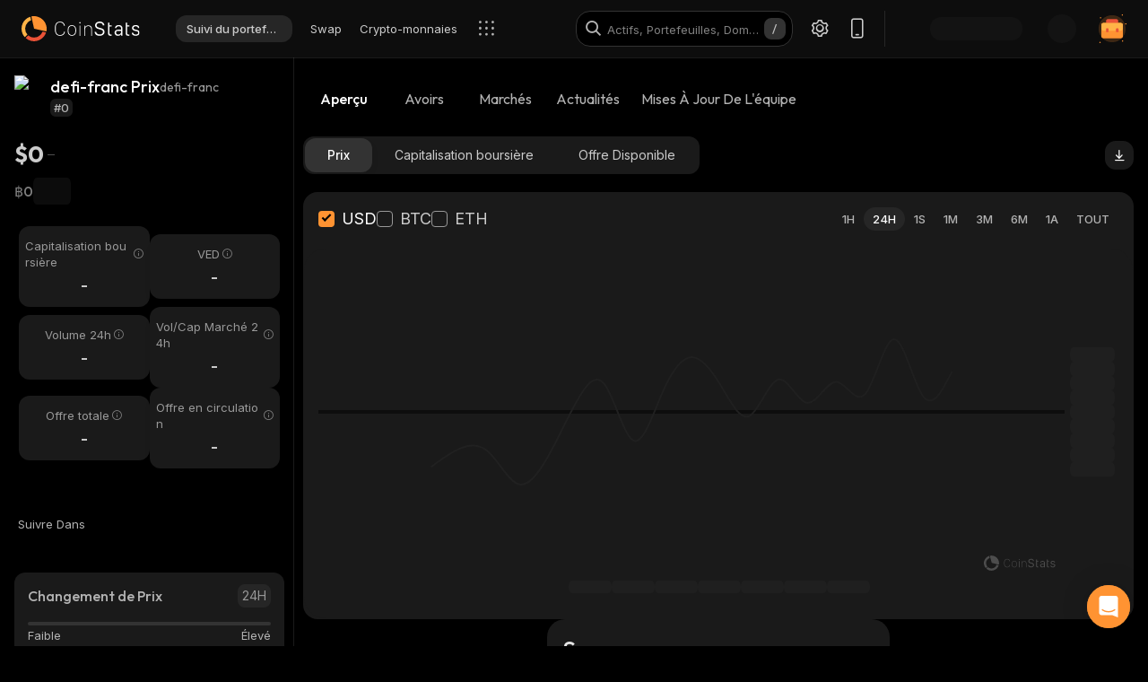

--- FILE ---
content_type: text/css; charset=UTF-8
request_url: https://coinstats.app/_next/static/css/23862abc8a52921a.css
body_size: 1012
content:
.UserProfile_user-profile__DzUP3{display:flex;justify-content:space-between;flex-wrap:nowrap;align-items:center}.UserProfile_user-profile__DzUP3:hover .UserProfile_username-section__6r8lv .UserProfile_account-name__XcOd0{color:var(--textColor)}.UserProfile_user-profile__DzUP3 .UserProfile_username-section__6r8lv{display:flex;justify-content:flex-start;align-items:center;margin-right:18px}.UserProfile_user-profile__DzUP3 .UserProfile_username-section__6r8lv .UserProfile_account-name__XcOd0{overflow:hidden;display:-webkit-box;-webkit-line-clamp:1;-webkit-box-orient:vertical;word-break:break-all;white-space:normal;color:var(--e80Color);margin-right:8px}.UserProfile_user-profile__DzUP3 .UserProfile_username-section__6r8lv .UserProfile_account-type-badge__uDquc{height:-moz-fit-content;height:fit-content;margin-left:0;margin-right:auto}.UserProfile_user-profile__DzUP3 i{font-size:24px;color:var(--e50Color)}.UserProfile_user-profile-light__PdgBu i{color:var(--e30Color)}.User_user-info__QDWiq{margin-left:28px;display:flex;align-items:center;cursor:pointer}.User_user-info__QDWiq .User_active-border__aqaJT{width:44px;margin-left:-6px;position:absolute;bottom:0;height:2px;background:var(--CS2Color)}@media only screen and (max-width:768px){.User_user-info__QDWiq .User_active-border__aqaJT{top:62px}}.User_user-info__QDWiq .User_settings-popup__9szfr{z-index:var(--z-popup);max-width:276px;width:100%;position:absolute;background-color:var(--e10Color);border:1px solid var(--e20Color);box-shadow:0 12px 12px rgba(0,0,0,.05);border-radius:0 0 16px 16px;right:60px;top:100%}.User_user-info__QDWiq .User_settings-popup__9szfr .User_login-buttons__URNEe .User_login-button__DFmi0:hover{color:var(--CS2Color)}.User_user-info__QDWiq .User_settings-popup__9szfr .User_login-buttons__URNEe .User_sign-up__N4OCM{background:var(--CS2Color);color:var(--bgColor);box-shadow:0 4px 6px rgba(255,147,50,.2)}.User_user-info__QDWiq .User_settings-popup__9szfr .User_log-out__nr2LK{border-radius:0 0 16px 16px}@media only screen and (max-width:768px){.User_user-info__QDWiq .User_settings-popup__9szfr{border-radius:16px}.User_user-info__QDWiq .User_settings-popup__9szfr .User_user-profile__9n6EO{border-radius:16px 16px 0 0}}.User_user-info__QDWiq .User_settings-popup__9szfr .User_header__6VJbm{border-bottom:1px solid var(--e20Color)}.User_user-info__QDWiq .User_settings-popup__9szfr .User_header__6VJbm .User_login-buttons__URNEe{display:flex;flex-direction:column-reverse;padding:20px 24px 0}.User_user-info__QDWiq .User_settings-popup__9szfr .User_currency-select__dVh8g,.User_user-info__QDWiq .User_settings-popup__9szfr .User_header-sparks___ma_1,.User_user-info__QDWiq .User_settings-popup__9szfr .User_language-select__PAkoD,.User_user-info__QDWiq .User_settings-popup__9szfr .User_log-out__nr2LK,.User_user-info__QDWiq .User_settings-popup__9szfr .User_theme-select__03PGE,.User_user-info__QDWiq .User_settings-popup__9szfr .User_user-profile__9n6EO{padding:12px 18px}.User_user-info__QDWiq .User_settings-popup__9szfr .User_currency-select__dVh8g:hover,.User_user-info__QDWiq .User_settings-popup__9szfr .User_header-sparks___ma_1:hover,.User_user-info__QDWiq .User_settings-popup__9szfr .User_language-select__PAkoD:hover,.User_user-info__QDWiq .User_settings-popup__9szfr .User_log-out__nr2LK:hover,.User_user-info__QDWiq .User_settings-popup__9szfr .User_theme-select__03PGE:hover,.User_user-info__QDWiq .User_settings-popup__9szfr .User_user-profile__9n6EO:hover{background-color:var(--e15Color)}@media only screen and (max-width:768px){.User_user-info__QDWiq .User_settings-popup__9szfr .User_footer-section__kH2CV{border-top:1px solid var(--e20Color)}}.User_user-info__QDWiq .User_settings-popup-light__3UVqa{border:1px solid var(--e5Color);background-color:var(--bgColor)}.User_user-info__QDWiq .User_settings-popup-light__3UVqa .User_currency-select__dVh8g:hover,.User_user-info__QDWiq .User_settings-popup-light__3UVqa .User_header-sparks___ma_1:hover,.User_user-info__QDWiq .User_settings-popup-light__3UVqa .User_language-select__PAkoD:hover,.User_user-info__QDWiq .User_settings-popup-light__3UVqa .User_log-out__nr2LK:hover,.User_user-info__QDWiq .User_settings-popup-light__3UVqa .User_theme-select__03PGE:hover,.User_user-info__QDWiq .User_settings-popup-light__3UVqa .User_user-profile__9n6EO:hover{background-color:var(--e3Color)}.User_user-info__QDWiq .User_settings-popup-light__3UVqa .User_header__6VJbm{border-bottom:1px solid var(--e10Color)}@media only screen and (max-width:768px){.User_user-info__QDWiq .User_settings-popup-light__3UVqa .User_footer-section__kH2CV{border-top:1px solid var(--e10Color)}}.RightSidebar_rightSidebar__Lg9Zy{font-weight:400}.RightSidebar_rightSidebar__Lg9Zy .RightSidebar_rightSidebarBgLayer__GiSlB{position:fixed;width:100%;height:100%;top:64px;left:0;background:rgba(0,0,0,.5);z-index:var(--z-backdrop)}@media only screen and (max-width:768px){.RightSidebar_rightSidebar__Lg9Zy .RightSidebar_rightSidebarBgLayer__GiSlB{height:calc(100% - 60px);top:60px}}.RightSidebar_rightSidebar__Lg9Zy .RightSidebar_rightSidebarBgLayer-light__GJL3H{background:rgba(0,0,0,.3)}.RightSidebar_rightSidebar__Lg9Zy .RightSidebar_rightSidebarBody__9j_gQ{display:flex;flex-direction:column;width:100%;max-width:400px;height:calc(100% - 64px);padding:28px 16px 30px;background:var(--e10Color);box-shadow:0 0 12px rgba(0,0,0,.05);transform:translateX(100%);transition:transform .3s ease-in-out,height 0s;position:fixed;right:0;top:64px;z-index:var(--z-modal)}@media only screen and (max-width:768px){.RightSidebar_rightSidebar__Lg9Zy .RightSidebar_rightSidebarBody__9j_gQ{max-width:320px;height:calc(100% - 60px);top:60px}}.RightSidebar_rightSidebar__Lg9Zy .RightSidebar_rightSidebarBody-light___0kOk{background-color:var(--bgColor)}.RightSidebar_rightSidebar__Lg9Zy .RightSidebar_rightSidebarBody__9j_gQ.RightSidebar_open__reN40{transform:translateX(0)}.RightSidebar_rightSidebar__Lg9Zy .RightSidebar_rightSidebarBody__9j_gQ.RightSidebar_hideScroll__q0o4O{overflow:hidden}.RightSidebar_rightSidebar__Lg9Zy .RightSidebar_rightSidebarBody__9j_gQ.RightSidebar_withPadding__OI2Gk{padding:36px 16px 30px}.RightSidebar_rightSidebar__Lg9Zy .RightSidebar_rightSidebarBody__9j_gQ .RightSidebar_rightSidebarBodyMain__Qi0qS{display:flex;flex-direction:column;height:100%;overscroll-behavior-y:contain;overflow:auto}.RightSidebar_rightSidebar__Lg9Zy .RightSidebar_rightSidebarBody__9j_gQ .RightSidebar_rightSidebarBodyMain__Qi0qS .RightSidebar_loaderBox__GglI6{width:100px;margin:auto}html:has(.top-floating-banner) .RightSidebar_rightSidebarBgLayer__GiSlB{top:100px}html:has(.top-floating-banner) .RightSidebar_rightSidebarBody__9j_gQ{height:calc(100% - 100px);top:100px}.UserPortfolio_user-portfolio__u6lqF{margin-left:24px;display:flex;flex-direction:column;cursor:pointer}.UserPortfolio_user-portfolio__u6lqF .UserPortfolio_active-border__w02_F{width:44px;margin-left:-6px;position:absolute;bottom:0;height:2px;background:var(--CS2Color)}@media only screen and (max-width:768px){.UserPortfolio_user-portfolio__u6lqF .UserPortfolio_active-border__w02_F{top:50px}}@media screen and (max-width:320px){.UserPortfolio_user-portfolio__u6lqF{margin-left:12px}}

--- FILE ---
content_type: application/javascript; charset=UTF-8
request_url: https://coinstats.app/_next/static/chunks/app/%5Blocale%5D/(with-intercom-and-cookie-popup)/(with-footer-header)/(with-switch-popup)/coins/%5BcoinId%5D/page-afaa03397371b564.js
body_size: 768
content:
try{!function(){var o="undefined"!=typeof window?window:"undefined"!=typeof global?global:"undefined"!=typeof globalThis?globalThis:"undefined"!=typeof self?self:{},e=(new o.Error).stack;e&&(o._sentryDebugIds=o._sentryDebugIds||{},o._sentryDebugIds[e]="c7480a17-6dec-4105-ba2b-f567c37f4d8e",o._sentryDebugIdIdentifier="sentry-dbid-c7480a17-6dec-4105-ba2b-f567c37f4d8e")}()}catch(o){}(self.webpackChunk_N_E=self.webpackChunk_N_E||[]).push([[66207],{74960:function(o,e,n){Promise.resolve().then(n.bind(n,39402)),Promise.resolve().then(n.t.bind(n,42684,23))},42684:function(o){o.exports={pageWrapper:"coins_pageWrapper__0FeJI",reportAssetModalWrapper:"coins_reportAssetModalWrapper__pwwj7",reportAssetModalContentWrapper:"coins_reportAssetModalContentWrapper__OqFTw","reportAssetModalContentWrapper-light":"coins_reportAssetModalContentWrapper-light__CP9pJ",skeleton:"coins_skeleton__pyu0m",sectionTopRow:"coins_sectionTopRow__pLkbr",coinDetails:"coins_coinDetails__MuG5G",flexAlignStartSpaceBetween:"coins_flexAlignStartSpaceBetween___Fes5",mobileActionButtons:"coins_mobileActionButtons__m3S_j",mobileTopSection:"coins_mobileTopSection__7aced",logoWithName:"coins_logoWithName__7DRbF",subscriptionType:"coins_subscriptionType__KzWyH","subscriptionType-light":"coins_subscriptionType-light__Fld0b",logoSkeleton:"coins_logoSkeleton__hebYK",nameAndSymbol:"coins_nameAndSymbol__RB_nk",name:"coins_name__bYone",symbol:"coins_symbol__UvFed",reportButton:"coins_reportButton__OhXbX",reportIconContainer:"coins_reportIconContainer__X7kqy",iconReport:"coins_iconReport__LDJBH","iconReport-light":"coins_iconReport-light__KOLm8",coinOverviewPreviewCoin:"coins_coinOverviewPreviewCoin__FKq_N",coinInfoWrapper:"coins_coinInfoWrapper___H7dC",coinInfoWrapperContent:"coins_coinInfoWrapperContent__Pub1C","coinInfoWrapperContent-light":"coins_coinInfoWrapperContent-light__PvadA",logoAndName:"coins_logoAndName__fYOCv",coinPriceInfo:"coins_coinPriceInfo__mRCz8",coinSecondaryPriceInfo:"coins_coinSecondaryPriceInfo__NYUIS",marketStatsItems:"coins_marketStatsItems__cpIic",infoItems:"coins_infoItems__5imIk",coinDetailsContent:"coins_coinDetailsContent__BKA1o",tabsWrapper:"coins_tabsWrapper__xKoxu",tabWithStatus:"coins_tabWithStatus__Cgkeu",favoritesButton:"coins_favoritesButton__V5MZo",sectionTitle:"coins_sectionTitle__sD96O",sectionCardWrapper:"coins_sectionCardWrapper__PLVcU",coinDetailsDisclaimer:"coins_coinDetailsDisclaimer__mF5IB",coinDetailsDisclaimerContent:"coins_coinDetailsDisclaimerContent__GlKL7",coinDetailsDisclaimerDescription:"coins_coinDetailsDisclaimerDescription__TzBgl",disclaimer:"coins_disclaimer__hXSDK"}}},function(o){o.O(0,[89037,20966,36633,62463,8172,69955,92854,32565,99649,8737,98319,49686,25577,12039,80519,94426,5695,44386,58792,91811,19577,43077,93010,90721,74705,44762,31147,18848,98067,33145,53833,67603,83708,62650,46709,888,4705,17724,87406,13900,69772,34766,5728,68582,12084,28329,92971,12949,1744],function(){return o(o.s=74960)}),_N_E=o.O()}]);

--- FILE ---
content_type: application/javascript; charset=UTF-8
request_url: https://coinstats.app/_next/static/chunks/app/%5Blocale%5D/(with-intercom-and-cookie-popup)/(with-footer-header)/(with-switch-popup)/coins/%5BcoinId%5D/layout-7e98aac383f257a9.js
body_size: 14278
content:
try{!function(){var e="undefined"!=typeof window?window:"undefined"!=typeof global?global:"undefined"!=typeof globalThis?globalThis:"undefined"!=typeof self?self:{},t=(new e.Error).stack;t&&(e._sentryDebugIds=e._sentryDebugIds||{},e._sentryDebugIds[t]="a6106044-364e-49aa-9029-ba0ba49c44cb",e._sentryDebugIdIdentifier="sentry-dbid-a6106044-364e-49aa-9029-ba0ba49c44cb")}()}catch(e){}(self.webpackChunk_N_E=self.webpackChunk_N_E||[]).push([[21672],{18e3:function(e,t,n){Promise.resolve().then(n.bind(n,12674)),Promise.resolve().then(n.bind(n,26072)),Promise.resolve().then(n.bind(n,79441))},54324:function(e,t,n){"use strict";n.d(t,{H:function(){return r}});var o=n(9806),i=n(78227),a=n(60326);let r=async e=>{let{coinId:t,type:n,signal:r,chartType:s}=e;try{let e="coin_chart/".concat(t,"/");s===o.C.AVAILABLE_SUPPLY?e+="supply":s===o.C.MARKET_CAP&&(e+="market");let l=new URLSearchParams;n&&l.set("type",n);let c=l.toString(),u=c?"".concat(e,"?").concat(c):e;return await i.wZ.get(u,{...(0,a.x)(),signal:r})}catch(e){return null}}},20398:function(e,t,n){"use strict";n.d(t,{N:function(){return r}});var o=n(77807),i=n(78227),a=n(60326);async function r(e){let{coinId:t,cookies:n,signal:r}=e;try{let e=await i.JM.get("coins/".concat(t),{...(0,a.x)({cookies:n}),signal:r});return(0,o.Z)(e)}catch(e){return null}}},88291:function(e,t,n){"use strict";n.d(t,{J:function(){return r}});var o=n(55440),i=n(78227),a=n(60326);let r=async e=>{let{coinIds:t,signal:n}=e;try{var r;let e=new URLSearchParams;if(t&&t.length>0){let n=t.join();e.set("ids",n)}let s=e.toString(),l=await i.JM.get(s?"/coins/?".concat(s):"/coins/",{...(0,a.x)(),signal:n});if(null===(r=l.coins)||void 0===r?void 0:r.length)return(0,o.G)(l.coins);return(0,o.G)()}catch(e){return(0,o.G)()}}},37435:function(e,t,n){"use strict";var o=n(57437),i=n(77113),a=n(70005),r=n.n(a);t.Z=e=>{let{text:t="",color:n,weightClassName:a="font-weight-bold",className:s=""}=e;return(0,o.jsx)("span",{style:{background:n},className:(0,i.x)(r()["subscription-badge"],"font-family-body font-size-11",a,s),"data-cy":"subscription-badge",children:t})}},66221:function(e,t,n){"use strict";var o=n(57437),i=n(68575),a=n(77113),r=n(41594),s=n(60175),l=n(32373),c=n.n(l);let u={"extra-small":"font-size-14",medium:"font-size-14","extra-small-platform":"font-size-18",large:"font-size-18","extra-large":"font-size-18","extra-small-next":"font-size-14","extra-small-adaptive":"font-size-14",small:"font-size-14"};t.Z=e=>{let{children:t,icon:n,iconToRight:l,size:d,fixedWidth:f,onClick:m,className:p="",variant:h="secondary",dataCy:_="manage-button",isFocused:g,textClassName:v,iconContainerClassName:b="",reference:y,title:C,tagTitle:x,iconWithTextClassName:w,...j}=e,N=(0,i.v9)(e=>e.global.theme);return(0,o.jsx)("button",{type:"button",className:(0,a.x)((0,r.W)({classes:c(),className:"manage-button",theme:N}),"font-family-body font-weight-medium",g?c().focused:"",f&&c().fixed,c()[d],c()[h],"font-size-16",u[d],n?c()["with-icon"]:"",p),onClick:m,ref:y,title:C,"data-cy":_,...j,children:(0,o.jsx)(s.Z,{className:(0,a.x)(c()["cs-button-with-icon-icon-with-text"],w),iconContainerClass:"".concat(c()["manage-button-icon-container"]," ").concat(b),text:t,iconToRight:l,tagTitle:x,textClassName:v,children:n})})}},93517:function(e,t,n){"use strict";var o=n(57437),i=n(60034),a=n(77113),r=n(30382),s=n.n(r);t.Z=e=>{let{name:t,children:n,className:r="",icon:l,...c}=e;return(0,o.jsx)(i.Z,{className:(0,a.x)(s().tab,l&&s()["with-icon"],r),icon:l,iconPosition:"start","data-cy":"tab",label:t,wrapped:!0,...c})}},33436:function(e,t,n){"use strict";var o=n(57437),i=n(88190),a=n(55112),r=n.n(a);t.Z=e=>{let{value:t,tabs:n,children:a,className:s="",indicatorColor:l="var(--CS2Color)",...c}=e;return(0,o.jsx)(i.Z,{className:"".concat(r().tabs," ").concat(s),value:t,variant:"scrollable",scrollButtons:!1,TabIndicatorProps:{style:{backgroundColor:l},className:r()["indicator-of-tabs"]},...c,children:a})}},12674:function(e,t,n){"use strict";n.d(t,{default:function(){return eh}});var o=n(57437),i=n(2265),a=n(69431),r=n(30166),s=n(33145),l=n(31147),c=n(38706),u=n(70949),d=n(25978),f=n(92827),m=n(14770),p=n(61662),h=n(85143),_=n(24437),g=n(77113),v=n(41594),b=n(16075),y=n(46406),C=n(90813),x=n(45012),w=n(95387),j=n(8546),N=n(77556),P=n(56199),k=n(6574),S=n(75823),M=n(6254),I=n(32516),B=n(58767),T=n(83118),L=n(24980),A=n(48046),Z=n(66221),D=n(70973),F=n(77610),E=n.n(F),W=e=>{let{onClickFavoriteButton:t,isFavoriteCoinActive:n,favoritesCount:r=0,isLoadingFavoriteCoinsCount:s=!1,buttonColor:l,theme:u,className:d=""}=e,{isTabletSize:f,isMobileSize:m}=(0,A.Z)(),p=(0,c.T)(),h=(l?n?E().favoriteBtnActive:E().withButtonColor:E().favoriteBtn)+" ".concat(d),_=f||m?"":"".concat(p(n?"added_to_favorites":"add_to_favorites"),"  • "),b=(0,i.useMemo)(()=>(0,o.jsx)(D.Z,{isActive:!n,firstPathClassName:n?E().activeStar:E().transparentStar,secondPathClassName:n?E().activeStar:E().starWithBg}),[n]);return(0,o.jsxs)(o.Fragment,{children:[s&&(0,o.jsx)(a.Z,{className:"".concat((0,v.W)({classes:E(),className:"favoriteLoader",theme:u})," ").concat(d),height:36}),!s&&(0,o.jsxs)(Z.Z,{onClick:t,style:{"--button-color":l},className:h,iconContainerClassName:E().iconContainer,icon:b,dataCy:"favorite-btn",size:"medium",tagTitle:"".concat(_," ").concat(r),children:[_,(0,o.jsx)("p",{className:(0,g.x)(E().favoritesCount,"font-size-16"),children:r})]})]})},O=n(37435),R=n(86640),U=n(56121),H=n(24950),z=n.n(H),Y=()=>{let{isMobileSize:e}=(0,B.Z)();return(0,o.jsx)(U.Z,{isOpen:!0,className:z()["bull-market-modal-wrapper"],children:(0,o.jsxs)(R.Z,{className:z()["bull-market"],children:[(0,o.jsx)("div",{className:z()["bull-market_title"],children:(0,o.jsx)(a.Z,{height:36,width:210})}),(0,o.jsx)(a.Z,{width:"100%",height:e?236:190}),(0,o.jsx)(a.Z,{width:"100%",className:z()["bull-market_info"],height:40}),(0,o.jsx)(a.Z,{style:{margin:"0 auto"},width:100,height:24})]})})},V=n(52456),K=n.n(V),J=e=>{let{countOfFavorites:t,isFavoriteCoinActive:n,isLoadingUserData:i,buttonColor:a,theme:r,onClickAddToFavoritesButton:s}=e,l=(0,c.T)(),u=(0,L.tv)();return(0,o.jsxs)("div",{className:K().actionButtons,children:[(0,o.jsx)(W,{className:K().actionButton,favoritesCount:t,onClickFavoriteButton:s,isFavoriteCoinActive:n,isLoadingFavoriteCoinsCount:i,buttonColor:a,theme:r}),(0,o.jsx)(Z.Z,{className:"".concat(K().actionButton," ").concat((0,v.W)({classes:K(),className:"swapButton",theme:r})),variant:"secondary",size:"small",textClassName:K().swapButtonText,icon:(0,o.jsx)("i",{className:"icon-Portfolio-Swap"}),onClick:()=>{u.push("/swap/")},title:l("swap"),children:l("swap")})]})},G=n(5870),q=n(92528),Q=n.n(q),X=(0,i.memo)(e=>{let{isLoading:t,formattedPrice:n,coinPriceChange:i,bitcoinPriceChange:r,secondaryPrice:s,isLoadingPriceChange:l,isPriceChangeVisible:c,skeletonClassName:u,coinPriceClassName:d="",coinSecondaryClassName:f=""}=e;return(0,o.jsxs)(o.Fragment,{children:[(0,o.jsxs)("div",{className:"".concat(Q().coinPriceInfo," ").concat(d),children:[t&&(0,o.jsx)(a.Z,{className:u,width:100,height:36}),!t&&(0,o.jsx)("p",{className:(0,g.x)(Q().coinPrice,"font-family-heading font-size-26 font-weight-bold"),suppressHydrationWarning:!0,title:n,children:n}),l&&(0,o.jsx)(a.Z,{className:u,width:42,height:30}),!l&&(0,o.jsx)(G.Z,{className:Q().priceBadge,priceChange:i})]}),(0,o.jsxs)("div",{className:"".concat(Q().coinSecondaryPriceInfo," ").concat(f),children:[t&&(0,o.jsx)(a.Z,{className:u,width:100,height:24}),!t&&(0,o.jsx)("p",{className:(0,g.x)(Q().secondaryPrice,"font-family-emphasis font-size-16 font-weight-medium"),suppressHydrationWarning:!0,children:s}),!c&&(0,o.jsx)(a.Z,{className:u,width:42,height:30}),c&&(0,o.jsx)(G.Z,{className:Q().priceBadge,priceChange:Number(r)})]})]})}),$=n(86398),ee=n(83187),et=n(34135),en=n(93517),eo=n(33436),ei=n(84598),ea=n(72247),er=()=>{let{theme:e}=(0,B.Z)();return(0,o.jsxs)("svg",{xmlns:"http://www.w3.org/2000/svg",width:"20",height:"20",viewBox:"0 0 20 20",fill:"none",children:[(0,o.jsx)("path",{d:"M8.98964 3.32526C9.29813 3.14654 9.64812 3.05353 10.0039 3.0557C10.3586 3.05466 10.7073 3.14821 11.0146 3.32687C11.3218 3.50554 11.5768 3.76296 11.7536 4.07303L17.3666 13.8796C17.5449 14.1898 17.639 14.5417 17.6396 14.9002C17.6401 15.2587 17.5471 15.611 17.3697 15.9217C17.1923 16.2324 16.937 16.4905 16.6293 16.6701C16.3216 16.8496 15.9724 16.9443 15.6169 16.9446H4.38454C4.02903 16.9443 3.67985 16.8496 3.37215 16.6701C3.06445 16.4905 2.80908 16.2324 2.63172 15.9217C2.45436 15.611 2.36127 15.2587 2.36182 14.9002C2.36237 14.5417 2.45654 14.1898 2.63486 13.8796L8.24785 4.07303C8.42517 3.762 8.68114 3.50399 8.98964 3.32526Z",fill:(0,ea.Y)(e)?"#999999":"#666666"}),(0,o.jsx)("path",{d:"M10.5905 7.58203H9.40918V11.6064H10.5905V7.58203Z",fill:"white"}),(0,o.jsx)("path",{d:"M10.5905 13.0679H9.40918V14.2591H10.5905V13.0679Z",fill:"white"})]})},es=n(82594),el=n(40787),ec=n.n(el),eu=()=>(0,o.jsxs)("div",{className:ec()["report-asset-modal"],children:[(0,o.jsx)(a.Z,{className:ec().titleSkeleton,width:120,height:24}),(0,o.jsx)(a.Z,{height:48,width:"100%"}),(0,o.jsxs)("div",{className:ec()["report-asset-modal_causes"],children:[(0,o.jsx)(a.Z,{height:50}),(0,o.jsx)(a.Z,{height:50}),(0,o.jsx)(a.Z,{height:50})]}),(0,o.jsx)("div",{className:ec()["report-asset-modal_submit"],children:(0,o.jsx)(a.Z,{width:218,height:48})})]}),ed=n(42684),ef=n.n(ed);let em=(0,r.default)(()=>Promise.all([n.e(36633),n.e(33510),n.e(18206),n.e(9097)]).then(n.bind(n,9097)),{loadableGenerated:{webpack:()=>[9097]},loading:()=>(0,o.jsx)(eu,{})}),ep=(0,r.default)(()=>Promise.all([n.e(49686),n.e(36633),n.e(20966),n.e(50404),n.e(93437)]).then(n.bind(n,93437)),{loadableGenerated:{webpack:()=>[93437]},loading:()=>(0,o.jsx)(Y,{})});var eh=function(e){let{children:t,coinId:n,lastUpdate:r}=e,{coinData:A,isLoadingCoin:D,chartState:F,bullMarketState:E,triggerBullMarketModal:R,tokenRisks:H}=(0,i.useContext)(M.Z),[z,Y]=(0,i.useState)(!1),{user:V,isMobileSize:K,isLoadingUserData:G,isTabletSize:q}=(0,I.Z)(),{currencyData:Q,theme:ea}=(0,B.Z)(),el=(0,l.bU)(),ec=(0,c.T)(),{iterableId:eu,iterableJWT:ed}=(0,T.Z)(),eh=(0,L.jD)(),{addOrRemoveCoinFromFavorites:e_,favorites:eg}=(0,u.v)(),ev=eh.split("/")[3],eb="inr"===ev,ey=(0,i.useCallback)(e=>{let t=(null==A?void 0:A.slug)&&A.slug!==A.id?A.slug:n;return e&&e!==S.U.overview?"/coins/".concat(t,"/").concat(e,"/"):"/coins/".concat(n).concat(eb?"/inr":"","/")},[null==A?void 0:A.slug,null==A?void 0:A.id,n,eb]);function eC(){Y(e=>!e)}function ex(){w.Z.addEventTypes([x.Z,j.Z]).send("report_button_clicked",{iterableId:eu,iterableJWT:ed,amplitudeProjects:[""],coin:n}),eC()}let ew=(0,i.useCallback)(()=>{e_(A,"coin_details")},[e_,A]),{chartHighPrice:ej,chartLowPrice:eN,chartHighPriceChange:eP,chartLowPriceChange:ek,avgHighAndLowPercent:eS,usdPriceChange:eM,bitcoinPriceChange:eI}=(0,i.useMemo)(()=>{if(D||F.isLoading||(0,b.G)(F.priceData))return{chartHighPrice:0,chartLowPrice:0,chartLowPriceChange:0,chartHighPriceChange:0,avgHighAndLowPercent:0,usdPriceChange:0,bitcoinPriceChange:0};let e=F.priceData[0][1],t=F.priceData[0][1],n=0,o=0,i=F.priceData.find(e=>e[1]),a=null==i?void 0:i[1],r=null==i?void 0:i[2];F.priceData.forEach(n=>{e=Math.max(n[1],e),t=Math.min(n[1],t)});let s=0,l=0;i&&a&&r&&(n=(0,f.N)((A.price-a)/a*100,2),s=(0,f.N)((e-a)/a*100,2),l=(0,f.N)((t-a)/a*100,2),o=(0,f.N)((A.bitcoinPrice-r)/r*100,2));let c=(A.price-t)/(e-t)*100;return{chartHighPrice:(0,p.L)(e,el,Q),chartLowPrice:(0,p.L)(t,el,Q),chartHighPriceChange:s,chartLowPriceChange:l,avgHighAndLowPercent:c,usdPriceChange:n,bitcoinPriceChange:o}},[D,F.isLoading,F.priceData,el,Q,A.price,A.bitcoinPrice]),eB=F.selectedInterval.value===k.A8[0].value,eT=(0,g.x)(ef().name,"font-family-emphasis font-size-18 font-weight-medium"),eL=(0,g.x)(ef().symbol,"font-family-emphasis font-size-14 font-weight-regular"),eA=F.isLoading&&!eB||D,eZ=!F.isLoading&&!D,eD=Number(eB?A.percentChange24h:eM),eF=eg.some(e=>e.id===n),eE="#".concat(A.color),eW=A.color?eE:P.a.local.color,eO=[{id:S.U.overview,text:ec("overview")}];if(!eb){var eR;eO=[...eO,{id:S.U.holdings,text:ec("holdings")},{id:S.U.markets,text:ec("markets_capitalized")},{id:S.U.news,text:ec("news")},{id:S.U["team-updates"],text:ec("team_updates")},...A.bubbleMapsAvailable?[{id:S.U["bubble-maps"],text:ec("bubble_maps")}]:[]];let e=null==H?void 0:null===(eR=H.results)||void 0===eR?void 0:eR.filter(e=>e.title);if(e&&e.length>0){let t=(0,y.Z)(V)&&e&&e.find(e=>"true"===e.value);eO=[...eO,{id:S.U.risks,text:ec("risks"),isStatusVisible:!!t}]}}let eU=(0,i.useMemo)(()=>A.favoritesCount>=1e3?(0,m.G)({number:A.favoritesCount,locale:el,format:"0.0a"}):"<1000",[A.favoritesCount,el]),{percentChange24h:eH,formattedPrice:ez,secondaryPrice:eY,formattedMarketCap:eV,formattedVolume24h:eK,formattedVolMkt:eJ}=(0,i.useMemo)(()=>{let e;e="BTC"===Q.symbol&&"BTC"===A.symbol||"ETH"===Q.symbol&&"ETH"===A.symbol?(0,p.L)(A.price,el):"BTC"===Q.symbol?"฿"+(0,h.w)(A.bitcoinPrice,"BTC",el):(0,p.L)(A.price,el,Q);let t="฿"+(0,h.w)(A.bitcoinPrice,"BTC",el),n=!A.marketCap||A.marketCap.toString().includes("e")?"-":(0,d.$)({currencyData:Q,number:Number(A.marketCap),locale:el,format:"0.00a"}),o=(0,N.a)(A.volume24h)||(0,d.$)({currencyData:Q,number:Number(A.volume24h),locale:el,format:"0.00a"}),i=A.volume24h&&A.marketCap?(0,f.N)(A.volume24h/A.marketCap*100,2).toLocaleString(el)+"%":"-";return{percentChange24h:(0,_.F)(A.symbol,A.percentChange24h||"-",Q),formattedPrice:e,secondaryPrice:t,formattedMarketCap:n,formattedVolume24h:o,formattedVolMkt:i}},[Q,A.marketCap,A.bitcoinPrice,A.percentChange24h,A.price,A.symbol,A.volume24h,el]),eG=(0,C.V)(V),eq=eO.findIndex(e=>{let t=ev||S.U.overview;return e.id===t||e.id===S.U.overview&&"inr"===ev}),eQ=!D&&(null==A?void 0:A.name);return(0,o.jsxs)(o.Fragment,{children:[eQ&&(0,o.jsx)("script",{type:"application/ld+json",dangerouslySetInnerHTML:{__html:JSON.stringify({"@context":"https://schema.org/","@type":"Product",name:A.name,description:"A cryptocurrency",sku:A.symbol,image:A.iconUrl,offers:{"@type":"Offer",price:A.price,priceCurrency:"USD"},additionalProperty:[{"@type":"PropertyValue",name:"Market Cap",value:A.marketCap},{"@type":"PropertyValue",name:"Circulating Supply",value:A.availableSupply},{"@type":"PropertyValue",name:"Max Supply",value:A.totalSupply},{"@type":"PropertyValue",name:"Last Update",value:r},{"@type":"PropertyValue",name:"Percent Change 24H",value:A.percentChange24h},{"@type":"PropertyValue",name:"Exchange Rate Specification",value:{"@type":"ExchangeRateSpecification",name:A.name,currentExchangeRate:{"@type":"UnitPriceSpecification",price:A.price,priceCurrency:"USD"}}}],url:A.coinLink})}}),(0,o.jsx)("script",{type:"application/ld+json",dangerouslySetInnerHTML:{__html:'{"@context":"http://schema.org","@type":"Table","about":"Cryptocurrency Prices Today"}'}}),(0,o.jsxs)("div",{className:ef().pageWrapper,children:[(0,o.jsxs)("div",{className:ef().coinDetails,children:[!K&&(0,o.jsx)("div",{className:ef().coinInfoWrapper,children:(0,o.jsxs)("div",{className:(0,v.W)({classes:ef(),className:"coinInfoWrapperContent",theme:ea}),children:[(0,o.jsxs)("div",{className:ef().logoAndName,children:[!D&&(0,o.jsxs)(o.Fragment,{children:[(0,o.jsx)(s.default,{width:40,height:40,src:A.iconUrl,alt:A.symbol,priority:!0}),(0,o.jsxs)("div",{children:[(0,o.jsxs)("div",{className:ef().nameAndSymbol,children:[(0,o.jsx)("h1",{className:eT,children:eb?"".concat(A.symbol," to INR"):"".concat(A.name," ").concat(ec("price"))}),(0,o.jsx)("span",{className:eL,title:A.symbol,children:A.symbol})]}),(0,o.jsx)(O.Z,{className:(0,g.x)((0,v.W)({classes:ef(),className:"subscriptionType",theme:ea}),"font-size-13"),weightClassName:"font-weight-medium",text:"#".concat(A.rank)})]})]}),D&&(0,o.jsxs)(o.Fragment,{children:[(0,o.jsx)(a.Z,{className:"".concat(ef().logoSkeleton," ").concat(ef().skeleton),variant:"rounded",width:40,height:40}),(0,o.jsx)(a.Z,{className:ef().skeleton,width:200,height:46})]})]}),!A.isPreview&&(0,o.jsx)(X,{isLoading:D,formattedPrice:ez,secondaryPrice:eY,coinPriceChange:eD,bitcoinPriceChange:eI,isLoadingPriceChange:eA,isPriceChangeVisible:eZ,coinSecondaryClassName:ef().coinSecondaryPriceInfo,coinPriceClassName:ef().coinPriceInfo,skeletonClassName:ef().skeleton}),A.isPreview&&(0,o.jsx)("p",{className:(0,g.x)(ef().coinOverviewPreviewCoin,"font-family-body font-size-20 font-weight-regular"),children:ec("preview_coin")}),q&&(0,o.jsx)(J,{countOfFavorites:eU,isFavoriteCoinActive:eF,isLoadingUserData:G,buttonColor:eW,theme:ea,onClickAddToFavoritesButton:ew}),(0,o.jsx)($.Z,{coinData:A,locale:el,currencyData:Q,isLoadingCoin:D,formattedMarketCap:eV,formattedVolume24h:eK,theme:ea,className:ef().marketStatsItems,isLoadingUserData:G,triggerBullMarketModal:R,isPaidAccount:eG,formattedVolMkt:eJ}),(0,o.jsx)(et.Z,{coinData:A,isLoadingCoin:D,coinId:n,theme:ea,className:ef().infoItems}),(0,o.jsx)(ee.Z,{isLoadingCoin:D,theme:ea,isLoadingChartData:F.isLoading,chartHighPrice:ej,chartLowPrice:eN,chartHighPriceChange:eP,chartLowPriceChange:ek,avgHighAndLowPercent:eS,coinData:A,locale:el,currencyData:Q,selectedInterval:F.selectedInterval.value,buttonColor:eW,percentChange24h:eH,formattedPrice:ez,formattedVolume24h:eK}),(0,o.jsx)(Z.Z,{iconContainerClassName:ef().reportIconContainer,className:ef().reportButton,tagTitle:ec("report"),onClick:ex,icon:(0,o.jsx)("i",{className:"icon-Report ".concat((0,v.W)({classes:ef(),className:"iconReport",theme:ea}))}),children:ec("report")})]})}),(0,o.jsxs)("div",{className:ef().coinDetailsContent,children:[K&&(0,o.jsxs)("div",{className:"".concat(ef().flexAlignStartSpaceBetween," ").concat(ef().mobileTopSection),children:[(0,o.jsxs)("div",{className:ef().logoWithName,children:[!D&&(0,o.jsx)(s.default,{width:32,height:32,src:A.iconUrl,alt:A.symbol,priority:!0}),D&&(0,o.jsx)(a.Z,{className:"".concat(ef().logoSkeleton," ").concat(ef().skeleton),variant:"rounded",width:32,height:32}),(0,o.jsxs)("div",{children:[!D&&(0,o.jsxs)("div",{className:ef().nameAndSymbol,children:[(0,o.jsx)("h1",{className:eT,children:eb?"".concat(A.symbol," to INR"):"".concat(A.name," ").concat(ec("price"))}),(0,o.jsx)("span",{className:eL,title:A.symbol,children:A.symbol}),(0,o.jsx)(O.Z,{weightClassName:"font-weight-medium",className:(0,v.W)({classes:ef(),className:"subscriptionType",theme:ea}),text:"#".concat(A.rank)})]}),D&&(0,o.jsx)(a.Z,{className:ef().skeleton,width:200,height:26}),!A.isPreview&&(0,o.jsx)(X,{isLoading:D,formattedPrice:ez,secondaryPrice:eY,coinPriceChange:eD,bitcoinPriceChange:eI,isLoadingPriceChange:eA,isPriceChangeVisible:eZ,coinSecondaryClassName:ef().coinSecondaryPriceInfo,coinPriceClassName:ef().coinPriceInfo,skeletonClassName:ef().skeleton}),A.isPreview&&(0,o.jsx)("p",{className:(0,g.x)(ef().coinOverviewPreviewCoin,"font-family-body font-size-20 font-weight-regular"),children:ec("preview_coin")})]})]}),(0,o.jsxs)("div",{className:ef().mobileActionButtons,children:[(0,o.jsx)(J,{countOfFavorites:eU,isFavoriteCoinActive:eF,isLoadingUserData:G,buttonColor:eW,theme:ea,onClickAddToFavoritesButton:ew}),(0,o.jsx)(Z.Z,{iconContainerClassName:ef().reportIconContainer,className:ef().reportButton,size:"extra-small",tagTitle:ec("report"),onClick:ex,icon:(0,o.jsx)("i",{className:"icon-Report ".concat((0,v.W)({classes:ef(),className:"iconReport",theme:ea}))}),children:ec("report")})]})]}),(0,o.jsxs)("div",{className:ef().tabsWrapper,children:[(0,o.jsx)(eo.Z,{value:eq,indicatorColor:eW,children:eO.map(e=>{let t=ey(e.id);return(0,o.jsx)(en.Z,{component:ei.$,href:t,name:(0,o.jsx)("div",{className:e.isStatusVisible?ef().tabWithStatus:"",children:e.text})},e.id)})}),!q&&!K&&(0,o.jsx)(W,{favoritesCount:eU,onClickFavoriteButton:ew,isFavoriteCoinActive:eF,isLoadingFavoriteCoinsCount:G,isMobileSize:K,buttonColor:eW,theme:ea,className:ef().favoritesButton})]}),t]})]}),A.id&&(0,o.jsx)("div",{className:ef().coinDetailsDisclaimer,children:(0,o.jsxs)("div",{className:ef().coinDetailsDisclaimerContent,children:[(0,o.jsx)(er,{}),(0,o.jsxs)("p",{className:(0,g.x)(ef().coinDetailsDisclaimerDescription,"font-family-body font-size-14 font-weight-semibold"),children:[(0,o.jsxs)("span",{className:(0,g.x)(ef().disclaimer,"font-weight-regular"),children:[ec("disclaimer"),". "]}),ec("disclaimer_description")]})]})})]}),(0,o.jsx)(U.Z,{className:ef().reportAssetModalWrapper,isOpen:z,onBackDropClick:eC,children:(0,o.jsx)(es.Z,{className:(0,v.W)({classes:ef(),className:"reportAssetModalContentWrapper",theme:ea}),onClose:eC,children:z&&(0,o.jsx)(em,{coinId:n,onToggleModal:eC,theme:ea})})}),E.isModalOpen&&(0,o.jsx)(ep,{predictedDescription:E.predictedDescription,triggerBullMarketModal:R,iterableId:eu,iterableJWT:ed,coinId:n,theme:ea,isPaidAccount:eG})]})}},26072:function(e,t,n){"use strict";var o=n(57437),i=n(2265),a=n(52361),r=n(77807),s=n(45012),l=n(95387),c=n(8546),u=n(54324),d=n(20398),f=n(56199),m=n(6574),p=n(9806),h=n(6254),_=n(83118),g=n(24980);t.default=function(e){var t;let{children:n,coinData:v,coinId:b,tokenRisks:y}=e,C=(0,g.tv)(),x=(0,g.jD)(),{browserTabActive:w,resetBrowserTabActive:j}=(0,a.Z)(),[N,P]=(0,i.useState)({coin:v,isLoading:!1}),{iterableId:k,iterableJWT:S}=(0,_.Z)(),[M,I]=(0,i.useState)({isModalOpen:!1,predictedDescription:""}),[B,T]=(0,i.useState)(()=>({chartAxes:[f.a.local.id],selectedInterval:m.A8[0],selectedType:p.C.PRICE_CHART,priceData:[],isLoading:!0,chartData:[]}));(0,i.useEffect)(()=>{let e=localStorage.getItem("coinOverviewChartType");e&&T(t=>({...t,selectedType:Number(e)}))},[]);let L=(null===(t=N.coin)||void 0===t?void 0:t.id)||b;(0,i.useEffect)(()=>{if(!N.coin||!N.coin.slug)return;let e=null==x?void 0:x.split("/").filter(Boolean);if(!e||"coins"!==e[0]||e[1]===N.coin.slug)return;let t=e.slice(2),n=window.location.search,o=N.coin.slug&&N.coin.slug!==N.coin.id?N.coin.slug:b,i=t.length>0?"/".concat(t.join("/"),"/"):"/",a="/coins/".concat(o).concat(i).concat(n);C.replace(a)},[b,x,C,N.coin]);let A=(0,i.useCallback)(async function(){let{signal:e,isLoadingCoin:t=!0}=arguments.length>0&&void 0!==arguments[0]?arguments[0]:{};P(e=>({...e,isLoadingCoin:t})),T(e=>({...e,isLoading:t}));let n=await (0,d.N)({coinId:L,signal:e});e.aborted||P(e=>({...e,isLoadingCoin:!1,coin:n||(0,r.Z)()}))},[L]),Z=(0,i.useCallback)(async e=>{let t=await (0,u.H)({coinId:L,type:B.selectedInterval.value,signal:e});if(!e.aborted)return T(e=>({...e,priceData:(null==t?void 0:t.data)||[]})),setTimeout(()=>{T(e=>({...e,isLoading:!1}))},1e3)},[B.selectedInterval.value,L]);(0,i.useEffect)(()=>{let e;if(!w)return;let t=new AbortController;return async function(){e=await Promise.allSettled([Z(t.signal),A({signal:t.signal,isLoadingCoin:!1})]),j()}(),()=>{var n;t.abort(),(null==e?void 0:null===(n=e[0])||void 0===n?void 0:n.value)&&clearTimeout(e[0].value)}},[w,Z,A,j]),(0,i.useEffect)(()=>{let e=new AbortController;return A({signal:e.signal,isLoadingCoin:!1}),()=>{e.abort()}},[A]),(0,i.useEffect)(()=>{let e;let t=new AbortController;return(async()=>{T(e=>({...e,isLoading:!0}));let n=[(0,u.H)({coinId:L,type:B.selectedInterval.value,signal:t.signal})];[p.C.AVAILABLE_SUPPLY,p.C.MARKET_CAP].includes(B.selectedType)&&n.push((0,u.H)({coinId:L,type:B.selectedInterval.value,signal:t.signal,chartType:B.selectedType}));let[o,i]=await Promise.all(n);t.signal.aborted||(T(e=>({...e,priceData:(null==o?void 0:o.data)||[],chartData:(null==i?void 0:i.data)||[]})),e=setTimeout(()=>{T(e=>({...e,isLoading:!1}))},1e3))})(),()=>{t.abort(),e&&clearTimeout(e)}},[B.selectedInterval.value,B.selectedType,L]);let D=(0,i.useCallback)(()=>{l.Z.addEventTypes([s.Z,c.Z]).send("bull_market_price_clicked",{iterableId:k,iterableJWT:S,amplitudeProjects:[""],coin:b}),I(e=>({...e,isModalOpen:!e.isModalOpen}))},[b,k,S]),F=(0,i.useMemo)(()=>({coinData:N.coin,isLoadingCoin:N.isLoading,chartState:B,setChartState:T,triggerBullMarketModal:D,bullMarketState:M,tokenRisks:y}),[M,B,N.coin,N.isLoading,y,D]);return(0,o.jsx)(h.Z.Provider,{value:F,children:n})}},70973:function(e,t,n){"use strict";var o=n(57437),i=n(47409),a=n.n(i);t.Z=e=>{let{isActive:t,buttonColor:n,secondPathClassName:i="",firstPathClassName:r="",className:s=""}=e;return(0,o.jsxs)("svg",{className:"".concat(a().favoriteStar).concat(n&&t?"":" ".concat(a().withoutButtonColor)," ").concat(t&&!n?a().active:""," ").concat(s),xmlns:"http://www.w3.org/2000/svg",width:"20",height:"20",fill:"none","data-cy":"favorite-star",children:[(0,o.jsx)("path",{fill:n&&t?n:"",className:"".concat(a().favoriteStarFirstPath," ").concat(r),d:"m10.284 2.055 2.336 4.79 5.23.76a.303.303 0 0 1 .24.207.31.31 0 0 1-.07.31l-3.782 3.683.888 5.256a.297.297 0 0 1-.112.297.29.29 0 0 1-.314.023l-4.683-2.457-4.671 2.457a.3.3 0 0 1-.418-.155.31.31 0 0 1-.02-.165l.9-5.256-3.795-3.684a.308.308 0 0 1 .17-.515l5.23-.762L9.75 2.055a.306.306 0 0 1 .268-.161.302.302 0 0 1 .267.161Z"}),(0,o.jsx)("path",{className:"".concat(a().favoriteStarSecondPath," ").concat(i),fill:n&&t?n:"",d:"m15.052 18.387-5.035-2.652-4.976 2.64-.206.061a.554.554 0 0 1-.452-.188.566.566 0 0 1-.132-.475l.949-5.6-4.027-3.966a.578.578 0 0 1 .316-.982l5.572-.81 2.432-5.097A.575.575 0 0 1 10.004 1a.568.568 0 0 1 .511.318l2.433 5.096 5.559.81a.57.57 0 0 1 .462.394.557.557 0 0 1-.146.59l-4.026 3.966.949 5.6a.557.557 0 0 1-.122.466.585.585 0 0 1-.438.197l-.134-.05Zm-7.991-6.84-.706 4.114 3.65-1.94 3.648 1.94-.693-4.114 2.956-2.922-4.087-.602-1.837-3.684-1.825 3.684-4.099.602 2.993 2.922Z"})]})}},15559:function(e,t,n){"use strict";var o=n(57437),i=n(68575),a=n(41594),r=n(22977),s=n.n(r);t.Z=e=>{let{className:t="",dataCy:n="CS_modal-content-wrapper",children:r}=e,l=(0,i.v9)(e=>e.global.theme);return(0,o.jsx)("div",{className:"".concat((0,a.W)({classes:s(),className:"CS_modal-content-wrapper",theme:l})," ").concat(t),"data-cy":n,children:r})}},86640:function(e,t,n){"use strict";var o=n(57437),i=n(68575),a=n(41594),r=n(15559),s=n(99042),l=n.n(s);t.Z=e=>{let{children:t,onClose:n,className:s,dataCy:c="modal-content-wrapper-without-paddings",iconClassName:u="",isCloseIconVisible:d=!0}=e,f=(0,i.v9)(e=>e.global.theme);return(0,o.jsxs)(r.Z,{className:s,dataCy:c,children:[d&&(0,o.jsx)("i",{className:"icon-close ".concat((0,a.W)({classes:l(),className:"iconClose",theme:f})," ").concat(u),onClick:n}),t]})}},74553:function(e,t,n){"use strict";var o=n(57437),i=n(77113),a=n(4952),r=n.n(a);t.Z=e=>{let{coinSymbol:t,className:n=""}=e;return(0,o.jsx)("div",{className:(0,i.x)(r()["fake-coin-icon"],"font-size-9",n),children:t})}},56199:function(e,t,n){"use strict";n.d(t,{a:function(){return o}});let o={btc:{symbol:"BTC",id:"btc",color:"#6dd400",sign:"฿"},eth:{symbol:"ETH",id:"eth",color:"#55abfc",sign:"Ξ"},local:{id:"local",color:"#ff9332"}}},6574:function(e,t,n){"use strict";n.d(t,{$b:function(){return r},A8:function(){return a},D1:function(){return i},YR:function(){return s}});var o=n(50259);let i=[{label:"24H",value:"24h"},{label:"1W",value:"1week"},{label:"1M",value:"1month"},{label:"3M",value:"3months"},{label:"6M",value:"6months"},{label:"1Y",value:"1year"},{label:"ALL",value:"all"}],a=[{label:"24H",value:"24h"},{label:"1W",value:"1w"},{label:"1M",value:"1m"},{label:"3M",value:"3m"},{label:"6M",value:"6m"},{label:"1Y",value:"1y"},{label:"ALL",value:"all"}],r=[{id:o.R.HOURLY,label:"Hourly"},{id:o.R.DAILY,label:"Daily"},{id:o.R.WEEKLY,label:"Weekly"},{id:o.R.MONTHLY,label:"Monthly"},{id:o.R.YEARLY,label:"Yearly"}],s=i[0]},50259:function(e,t,n){"use strict";n.d(t,{R:function(){return o}});let o={HOURLY:"hourly",DAILY:"daily",WEEKLY:"weekly",MONTHLY:"monthly",YEARLY:"yearly"}},77807:function(e,t,n){"use strict";n.d(t,{Z:function(){return a}});var o=n(96425),i=n(16075);let a=function(){let e=arguments.length>0&&void 0!==arguments[0]?arguments[0]:{},t=[],n=[];(0,i.G)(e.caf)||(n=function(){let e=arguments.length>0&&void 0!==arguments[0]?arguments[0]:[];return e.map(e=>{var t;return{name:e.n,icon:e.ic||null,address:(null===(t=e.caa)||void 0===t?void 0:t[0])||""}})}(e.caf)),e.tl&&t.push({communityIcon:"icon-telegram",url:e.tl,name:"Telegram"}),e.tu&&t.push({communityIcon:"icon-X",url:e.tu,name:"Twitter"}),e.ru&&t.push({communityIcon:"icon-reddit",url:e.ru,name:"Reddit"}),e.fu&&t.push({communityIcon:"icon-facebook",url:e.fu,name:"Facebook"}),e.mu&&t.push({communityIcon:"icon-medium",url:e.mu,name:"Medium"}),e.du&&t.push({communityIcon:"icon-discord",url:e.du,name:"Discord"}),e.bt&&t.push({communityIcon:"icon-bitcoinTalk",url:e.bt,name:"Bitcointalk"});let a={id:e.i||"",price:e.pu||0,bitcoinPrice:e.pb||0,name:e.n||"",symbol:e.s||"",color:e.c||"",availableSupply:e.a,totalSupply:e.t,percentChange24h:e.p24,percentChange7d:e.p7,percentChange1h:e.p1,rank:e.r||0,coinGeckoId:e.cgi||"",coinMarketCapId:e.cmcu||"",coinDeskId:e.cdu||"",coinLink:e.w||"",exploreLinks:e.exp||[],twitterUrl:e.tu||"",favoritesCount:e.fc||0,iconUrl:(0,o.iconMaker)(e.ic),sparklineImage:(0,o.sparkLineImageMaker)(e.i),marketCap:e.m,volume24h:e.v,fullyDiluted:e.fd,contracts:n,socialLinks:t,allTimeHigh:e.ath,allTimeHighPercentChange:e.athp,allTimeHighDate:e.athd,allTimeLow:e.atl,allTimeLowPercentChange:e.atlp,allTimeLowDate:e.atld,bullMarketPrice:e.bmp,bullMarketPercent:e.bmpp,coinCategories:e.ctgs,isPreview:e.isp,errorMessage:e.em||"",bubbleMapsAvailable:e.buma};return e.slug&&(a.slug=e.slug),a}},79822:function(e,t,n){"use strict";n.d(t,{Z:function(){return a}});var o=n(87393),i=n(97064);class a{addEvent(e){return this.checkFunction()?(this.processFunction(e),!0):(this.eventQueue.push(e),1===this.eventQueue.length&&this.startQueueProcessing(),!1)}processQueue(){this.checkFunction()&&this.eventQueue.length>0&&(this.eventQueue.forEach(e=>{this.processFunction(e),(0,o.Mx)()&&this.eventType&&(0,i.Z)({eventType:this.eventType,eventData:e})}),this.eventQueue.length=0)}startQueueProcessing(){let e=0,t=setInterval(()=>{e++,this.checkFunction()?(this.processQueue(),clearInterval(t)):e>=this.maxAttempts&&clearInterval(t)},4e3)}constructor(e,t,n){this.eventType=e,this.checkFunction=t,this.processFunction=n,this.eventQueue=[],this.maxAttempts=20}}},72276:function(e,t,n){"use strict";n.d(t,{Z:function(){return s}});var o=n(10820),i=n(79822),a=n(31426);let r=new i.Z("GTag",()=>"function"==typeof window.gtag,e=>{"function"==typeof window.gtag&&window.gtag("event",e.name,e.sendableData)});class s{static send(e,t){let{restrictedAnalyticsCookies:n}=(0,o.O)();if("false"===n){let{eventLabel:n,source:o,...i}=(0,a.T)(t||{},{allowlist:["eventLabel"]}),s={source:o,label:n||o,...i};r.addEvent({name:e,sendableData:s})}}}},77556:function(e,t,n){"use strict";function o(e){return null==e?"-":""}n.d(t,{a:function(){return o}})},70949:function(e,t,n){"use strict";n.d(t,{v:function(){return m}});var o=n(2265),i=n(16075),a=n(29270),r=n(45012),s=n(95387),l=n(72276),c=n(8546),u=n(88291),d=n(83954),f=n(83118);let m=()=>{let e=(0,o.useRef)(!1),{userFavoriteCoins:t,removeFromUserFavoriteCoinsAction:n,addToUserFavoriteCoinsAction:m,user:p,isLoadingUserData:h,isLoadingUserFavorites:_,fetchUserFavoriteCoins:g}=(0,d.Z)(),{iterableId:v,iterableJWT:b}=(0,f.Z)(),[y,C]=(0,o.useState)({isLoadingFavorites:!0,favorites:[]});(0,o.useEffect)(()=>{if(h||!p.userId||e.current)return;e.current=!0;let t=new AbortController;return g(),()=>{t.abort()}},[g,h,p.userId]),(0,o.useEffect)(()=>{!h&&p.userId&&C(e=>({...e,favorites:t,isLoadingFavorites:!1}))},[h,p.userId,t]),(0,o.useEffect)(()=>{if(h||p.userId)return;let e=new AbortController;return async function(){C(e=>({...e,isLoadingFavorites:!0}));let t=[],n=[];try{let e=localStorage.getItem("favorites_items");t=n=JSON.parse(e||"[]")}catch(e){}if(!(0,i.G)(n)){let o=n[0].id?n.map(e=>e.id):n;t=await (0,u.J)({coinIds:o,signal:e.signal});try{localStorage.setItem("favorites_items",JSON.stringify(o))}catch(e){}}e.signal.aborted||C(e=>({...e,isLoadingFavorites:!1,favorites:t}))}(),()=>{e.abort()}},[p.userId,h]);let x=(0,o.useCallback)(function(e){let t,o=arguments.length>1&&void 0!==arguments[1]?arguments[1]:"",i=e.id||e.coinId,u=e.name||e.coinName,d={...e,id:i};if((0,a.P)(p))(t=y.favorites.some(e=>e.id===i))?n(d):m(d);else{let e=[...y.favorites];(t=e.some(e=>e.id===i))?e=e.filter(e=>e.id!==i):e.push(d);let n=e.map(e=>e.id||e);try{localStorage.setItem("favorites_items",JSON.stringify(n))}catch(e){}C(t=>({...t,favorites:e}))}s.Z.addEventTypes([l.Z]).send(t?"delete_favorite":"add_favorites",{eventLabel:u}),s.Z.addEventTypes([r.Z,c.Z]).send(t?"remove_from_favorites":"add_to_favorite",{iterableId:v,iterableJWT:b,amplitudeProjects:[""],coin:u,identifier:i,source:o})},[m,v,b,n,y.favorites,p]);return{favorites:y.favorites,addOrRemoveCoinFromFavorites:x,isLoadingFavorites:y.isLoadingFavorites||_}}},30166:function(e,t,n){"use strict";n.d(t,{default:function(){return i.a}});var o=n(55775),i=n.n(o)},55775:function(e,t,n){"use strict";Object.defineProperty(t,"__esModule",{value:!0}),Object.defineProperty(t,"default",{enumerable:!0,get:function(){return a}});let o=n(47043);n(57437),n(2265);let i=o._(n(15602));function a(e,t){var n;let o={loading:e=>{let{error:t,isLoading:n,pastDelay:o}=e;return null}};"function"==typeof e&&(o.loader=e);let a={...o,...t};return(0,i.default)({...a,modules:null==(n=a.loadableGenerated)?void 0:n.modules})}("function"==typeof t.default||"object"==typeof t.default&&null!==t.default)&&void 0===t.default.__esModule&&(Object.defineProperty(t.default,"__esModule",{value:!0}),Object.assign(t.default,t),e.exports=t.default)},81523:function(e,t,n){"use strict";Object.defineProperty(t,"__esModule",{value:!0}),Object.defineProperty(t,"BailoutToCSR",{enumerable:!0,get:function(){return i}});let o=n(18993);function i(e){let{reason:t,children:n}=e;if("undefined"==typeof window)throw new o.BailoutToCSRError(t);return n}},15602:function(e,t,n){"use strict";Object.defineProperty(t,"__esModule",{value:!0}),Object.defineProperty(t,"default",{enumerable:!0,get:function(){return c}});let o=n(57437),i=n(2265),a=n(81523),r=n(70049);function s(e){return{default:e&&"default"in e?e.default:e}}let l={loader:()=>Promise.resolve(s(()=>null)),loading:null,ssr:!0},c=function(e){let t={...l,...e},n=(0,i.lazy)(()=>t.loader().then(s)),c=t.loading;function u(e){let s=c?(0,o.jsx)(c,{isLoading:!0,pastDelay:!0,error:null}):null,l=t.ssr?(0,o.jsxs)(o.Fragment,{children:["undefined"==typeof window?(0,o.jsx)(r.PreloadCss,{moduleIds:t.modules}):null,(0,o.jsx)(n,{...e})]}):(0,o.jsx)(a.BailoutToCSR,{reason:"next/dynamic",children:(0,o.jsx)(n,{...e})});return(0,o.jsx)(i.Suspense,{fallback:s,children:l})}return u.displayName="LoadableComponent",u}},70049:function(e,t,n){"use strict";Object.defineProperty(t,"__esModule",{value:!0}),Object.defineProperty(t,"PreloadCss",{enumerable:!0,get:function(){return a}});let o=n(57437),i=n(20544);function a(e){let{moduleIds:t}=e;if("undefined"!=typeof window)return null;let n=(0,i.getExpectedRequestStore)("next/dynamic css"),a=[];if(n.reactLoadableManifest&&t){let e=n.reactLoadableManifest;for(let n of t){if(!e[n])continue;let t=e[n].files.filter(e=>e.endsWith(".css"));a.push(...t)}}return 0===a.length?null:(0,o.jsx)(o.Fragment,{children:a.map(e=>(0,o.jsx)("link",{precedence:"dynamic",rel:"stylesheet",href:n.assetPrefix+"/_next/"+encodeURI(e),as:"style"},e))})}},83954:function(e,t,n){"use strict";var o=n(68575),i=n(93903),a=n(63676);let r={fetchUserFavoriteCoins:i.iG,addToUserFavoriteCoins:i.gc,removeFromUserFavoriteCoins:i.cJ};t.Z=()=>{let e=(0,o.v9)(e=>e.global.userFavoriteCoins),t=(0,o.v9)(e=>e.global.isLoadingUserFavorites),n=(0,o.v9)(e=>e.global.user),i=(0,o.v9)(e=>e.global.isLoadingUserData),{fetchUserFavoriteCoins:s,addToUserFavoriteCoins:l,removeFromUserFavoriteCoins:c}=(0,a.Z)(r);return{fetchUserFavoriteCoins:s,user:n,userFavoriteCoins:e,isLoadingUserData:i,isLoadingUserFavorites:t,addToUserFavoriteCoinsAction:l,removeFromUserFavoriteCoinsAction:c}}},48046:function(e,t,n){"use strict";var o=n(68575);t.Z=()=>{let e=(0,o.v9)(e=>e.global.isTabletSize),t=(0,o.v9)(e=>e.global.isMobileSize),n=(0,o.v9)(e=>e.global.mobileData.isMobile);return{isTabletSize:e,isMobileSize:t||n}}},92827:function(e,t,n){"use strict";n.d(t,{N:function(){return o}});let o=function(){let e=arguments.length>0&&void 0!==arguments[0]?arguments[0]:0,t=arguments.length>1&&void 0!==arguments[1]?arguments[1]:0,n=Number(e);return Number.isFinite(n)?Number(n.toFixed(t)):0}},77610:function(e){e.exports={favoriteLoader:"AddToFavoriteButton_favoriteLoader__9KknD","favoriteLoader-light":"AddToFavoriteButton_favoriteLoader-light__petZf",favoriteBtnActive:"AddToFavoriteButton_favoriteBtnActive__fKpjR",withButtonColor:"AddToFavoriteButton_withButtonColor__ykMJw",favoritesCount:"AddToFavoriteButton_favoritesCount___KDex",activeStar:"AddToFavoriteButton_activeStar__oHxmx",starWithBg:"AddToFavoriteButton_starWithBg__k3iy5",transparentStar:"AddToFavoriteButton_transparentStar__Lan_R",iconContainer:"AddToFavoriteButton_iconContainer__5I59O",favoriteBtn:"AddToFavoriteButton_favoriteBtn__WA8tw"}},70005:function(e){e.exports={"subscription-badge":"SubscriptionType_subscription-badge__KYxDA"}},24950:function(e){e.exports={"bull-market-modal-wrapper":"BullMarketModalSkeleton_bull-market-modal-wrapper__HR1RI","bull-market":"BullMarketModalSkeleton_bull-market__kQi_N","bull-market_title":"BullMarketModalSkeleton_bull-market_title__2C2_F","bull-market_info":"BullMarketModalSkeleton_bull-market_info___9w3C"}},32373:function(e){e.exports={"manage-button":"ManageButton_manage-button__UgCz7",small:"ManageButton_small__q5RF4","extra-small-platform":"ManageButton_extra-small-platform__dRSAi","extra-small-next":"ManageButton_extra-small-next__Aaimm","extra-small-adaptive":"ManageButton_extra-small-adaptive__gf3Jk",large:"ManageButton_large__X8lWH","extra-large":"ManageButton_extra-large__6eNZZ",fixed:"ManageButton_fixed__tD8wk","extra-small":"ManageButton_extra-small__eDnPb",medium:"ManageButton_medium__HsiU5",primary:"ManageButton_primary__hqOyH","cs-button-with-icon-icon-with-text":"ManageButton_cs-button-with-icon-icon-with-text__D6Rt0",secondary:"ManageButton_secondary__AyM4R",secondary2:"ManageButton_secondary2__kp6zU","secondary-bordered":"ManageButton_secondary-bordered__WUMg1",monochrome:"ManageButton_monochrome__NCXMz","secondary-bordered-outlined":"ManageButton_secondary-bordered-outlined__rxbpY",focused:"ManageButton_focused___7O0y","manage-button-icon-container":"ManageButton_manage-button-icon-container__NFqdC","with-icon":"ManageButton_with-icon__StLon",badgeIconWrapper:"ManageButton_badgeIconWrapper__cFA5r","small-size":"ManageButton_small-size__gj5ou","manage-button-light":"ManageButton_manage-button-light__WikED"}},30382:function(e){e.exports={tab:"CSTab_tab__42wtk","with-icon":"CSTab_with-icon__W2zDS"}},55112:function(e){e.exports={tabs:"CSTabs_tabs__gJAAu","indicator-of-tabs":"CSTabs_indicator-of-tabs__eMbPp"}},47409:function(e){e.exports={favoriteStar:"FavoriteStarIcon_favoriteStar__df2cq",withoutButtonColor:"FavoriteStarIcon_withoutButtonColor__JVUz9",favoriteStarFirstPath:"FavoriteStarIcon_favoriteStarFirstPath__6ZVbi",favoriteStarSecondPath:"FavoriteStarIcon_favoriteStarSecondPath__Ps_g4",active:"FavoriteStarIcon_active__ZFNI8"}},22977:function(e){e.exports={"CS_modal-content-wrapper":"ModalContentWrapperWithoutPaddings_CS_modal-content-wrapper__hJPt8","CS_modal-content-wrapper-light":"ModalContentWrapperWithoutPaddings_CS_modal-content-wrapper-light___j0_g"}},99042:function(e){e.exports={iconClose:"ModalContentWrapperWithoutPaddingsWithClose_iconClose__ENfLu","iconClose-light":"ModalContentWrapperWithoutPaddingsWithClose_iconClose-light__ODcTH"}},40787:function(e){e.exports={"report-asset-modal_causes":"ReportAssetModalSkeleton_report-asset-modal_causes__fzzpY","report-asset-modal_submit":"ReportAssetModalSkeleton_report-asset-modal_submit__6YP6E","report-asset-modal":"ReportAssetModalSkeleton_report-asset-modal__CY3tg",titleSkeleton:"ReportAssetModalSkeleton_titleSkeleton__FlCkR"}},52456:function(e){e.exports={actionButtons:"CoinButtons_actionButtons__UkKpd",actionButton:"CoinButtons_actionButton__2Ml2b",swapButtonText:"CoinButtons_swapButtonText__qjwut",swapButton:"CoinButtons_swapButton__iuRS1","swapButton-light":"CoinButtons_swapButton-light__X7Slc"}},92528:function(e){e.exports={coinPriceInfo:"CoinMainPrices_coinPriceInfo__Nq7Wn",coinPrice:"CoinMainPrices_coinPrice__7iwc4",priceBadge:"CoinMainPrices_priceBadge__zVYJa",coinSecondaryPriceInfo:"CoinMainPrices_coinSecondaryPriceInfo__fWloR",secondaryPrice:"CoinMainPrices_secondaryPrice__9AXou"}},4952:function(e){e.exports={"fake-coin-icon":"FakeCoinIcon_fake-coin-icon__bFkVi"}},42684:function(e){e.exports={pageWrapper:"coins_pageWrapper__0FeJI",reportAssetModalWrapper:"coins_reportAssetModalWrapper__pwwj7",reportAssetModalContentWrapper:"coins_reportAssetModalContentWrapper__OqFTw","reportAssetModalContentWrapper-light":"coins_reportAssetModalContentWrapper-light__CP9pJ",skeleton:"coins_skeleton__pyu0m",sectionTopRow:"coins_sectionTopRow__pLkbr",coinDetails:"coins_coinDetails__MuG5G",flexAlignStartSpaceBetween:"coins_flexAlignStartSpaceBetween___Fes5",mobileActionButtons:"coins_mobileActionButtons__m3S_j",mobileTopSection:"coins_mobileTopSection__7aced",logoWithName:"coins_logoWithName__7DRbF",subscriptionType:"coins_subscriptionType__KzWyH","subscriptionType-light":"coins_subscriptionType-light__Fld0b",logoSkeleton:"coins_logoSkeleton__hebYK",nameAndSymbol:"coins_nameAndSymbol__RB_nk",name:"coins_name__bYone",symbol:"coins_symbol__UvFed",reportButton:"coins_reportButton__OhXbX",reportIconContainer:"coins_reportIconContainer__X7kqy",iconReport:"coins_iconReport__LDJBH","iconReport-light":"coins_iconReport-light__KOLm8",coinOverviewPreviewCoin:"coins_coinOverviewPreviewCoin__FKq_N",coinInfoWrapper:"coins_coinInfoWrapper___H7dC",coinInfoWrapperContent:"coins_coinInfoWrapperContent__Pub1C","coinInfoWrapperContent-light":"coins_coinInfoWrapperContent-light__PvadA",logoAndName:"coins_logoAndName__fYOCv",coinPriceInfo:"coins_coinPriceInfo__mRCz8",coinSecondaryPriceInfo:"coins_coinSecondaryPriceInfo__NYUIS",marketStatsItems:"coins_marketStatsItems__cpIic",infoItems:"coins_infoItems__5imIk",coinDetailsContent:"coins_coinDetailsContent__BKA1o",tabsWrapper:"coins_tabsWrapper__xKoxu",tabWithStatus:"coins_tabWithStatus__Cgkeu",favoritesButton:"coins_favoritesButton__V5MZo",sectionTitle:"coins_sectionTitle__sD96O",sectionCardWrapper:"coins_sectionCardWrapper__PLVcU",coinDetailsDisclaimer:"coins_coinDetailsDisclaimer__mF5IB",coinDetailsDisclaimerContent:"coins_coinDetailsDisclaimerContent__GlKL7",coinDetailsDisclaimerDescription:"coins_coinDetailsDisclaimerDescription__TzBgl",disclaimer:"coins_disclaimer__hXSDK"}},82311:function(e,t,n){"use strict";var o=n(2265);let i="undefined"!=typeof window?o.useLayoutEffect:o.useEffect;t.Z=i},79441:function(e,t,n){"use strict";n.d(t,{default:function(){return a}});var o=n(31147),i=n(57437);function a(e){let{locale:t,...n}=e;if(!t)throw Error(void 0);return(0,i.jsx)(o.Pj,{locale:t,...n})}},59688:function(e,t,n){"use strict";function o(e){return`Minified Redux error #${e}; visit https://redux.js.org/Errors?code=${e} for the full message or use the non-minified dev environment for full errors. `}n.d(t,{DE:function(){return d},LG:function(){return p},MT:function(){return l},PO:function(){return s},UY:function(){return c},md:function(){return m},qC:function(){return f}});var i="function"==typeof Symbol&&Symbol.observable||"@@observable",a=()=>Math.random().toString(36).substring(7).split("").join("."),r={INIT:`@@redux/INIT${a()}`,REPLACE:`@@redux/REPLACE${a()}`,PROBE_UNKNOWN_ACTION:()=>`@@redux/PROBE_UNKNOWN_ACTION${a()}`};function s(e){if("object"!=typeof e||null===e)return!1;let t=e;for(;null!==Object.getPrototypeOf(t);)t=Object.getPrototypeOf(t);return Object.getPrototypeOf(e)===t||null===Object.getPrototypeOf(e)}function l(e,t,n){if("function"!=typeof e)throw Error(o(2));if("function"==typeof t&&"function"==typeof n||"function"==typeof n&&"function"==typeof arguments[3])throw Error(o(0));if("function"==typeof t&&void 0===n&&(n=t,t=void 0),void 0!==n){if("function"!=typeof n)throw Error(o(1));return n(l)(e,t)}let a=e,c=t,u=new Map,d=u,f=0,m=!1;function p(){d===u&&(d=new Map,u.forEach((e,t)=>{d.set(t,e)}))}function h(){if(m)throw Error(o(3));return c}function _(e){if("function"!=typeof e)throw Error(o(4));if(m)throw Error(o(5));let t=!0;p();let n=f++;return d.set(n,e),function(){if(t){if(m)throw Error(o(6));t=!1,p(),d.delete(n),u=null}}}function g(e){if(!s(e))throw Error(o(7));if(void 0===e.type)throw Error(o(8));if("string"!=typeof e.type)throw Error(o(17));if(m)throw Error(o(9));try{m=!0,c=a(c,e)}finally{m=!1}return(u=d).forEach(e=>{e()}),e}return g({type:r.INIT}),{dispatch:g,subscribe:_,getState:h,replaceReducer:function(e){if("function"!=typeof e)throw Error(o(10));a=e,g({type:r.REPLACE})},[i]:function(){return{subscribe(e){if("object"!=typeof e||null===e)throw Error(o(11));function t(){e.next&&e.next(h())}return t(),{unsubscribe:_(t)}},[i](){return this}}}}}function c(e){let t;let n=Object.keys(e),i={};for(let t=0;t<n.length;t++){let o=n[t];"function"==typeof e[o]&&(i[o]=e[o])}let a=Object.keys(i);try{!function(e){Object.keys(e).forEach(t=>{let n=e[t];if(void 0===n(void 0,{type:r.INIT}))throw Error(o(12));if(void 0===n(void 0,{type:r.PROBE_UNKNOWN_ACTION()}))throw Error(o(13))})}(i)}catch(e){t=e}return function(e={},n){if(t)throw t;let r=!1,s={};for(let t=0;t<a.length;t++){let l=a[t],c=i[l],u=e[l],d=c(u,n);if(void 0===d)throw n&&n.type,Error(o(14));s[l]=d,r=r||d!==u}return(r=r||a.length!==Object.keys(e).length)?s:e}}function u(e,t){return function(...n){return t(e.apply(this,n))}}function d(e,t){if("function"==typeof e)return u(e,t);if("object"!=typeof e||null===e)throw Error(o(16));let n={};for(let o in e){let i=e[o];"function"==typeof i&&(n[o]=u(i,t))}return n}function f(...e){return 0===e.length?e=>e:1===e.length?e[0]:e.reduce((e,t)=>(...n)=>e(t(...n)))}function m(...e){return t=>(n,i)=>{let a=t(n,i),r=()=>{throw Error(o(15))},s={getState:a.getState,dispatch:(e,...t)=>r(e,...t)};return r=f(...e.map(e=>e(s)))(a.dispatch),{...a,dispatch:r}}}function p(e){return s(e)&&"type"in e&&"string"==typeof e.type}}},function(e){e.O(0,[20966,36633,82426,84333,89937,97533,49686,12039,80519,43077,24925,52592,93010,31147,68575,27648,18848,98067,33145,53833,24385,61093,67603,59281,87406,5728,68582,92971,12949,1744],function(){return e(e.s=18e3)}),_N_E=e.O()}]);

--- FILE ---
content_type: application/javascript; charset=UTF-8
request_url: https://coinstats.app/_next/static/chunks/75827-ee8f891e6c9458f0.js
body_size: 38559
content:
try{!function(){var e="undefined"!=typeof window?window:"undefined"!=typeof global?global:"undefined"!=typeof globalThis?globalThis:"undefined"!=typeof self?self:{},t=(new e.Error).stack;t&&(e._sentryDebugIds=e._sentryDebugIds||{},e._sentryDebugIds[t]="6338472e-acf5-4379-a5b6-6c28c9be4bf1",e._sentryDebugIdIdentifier="sentry-dbid-6338472e-acf5-4379-a5b6-6c28c9be4bf1")}()}catch(e){}(self.webpackChunk_N_E=self.webpackChunk_N_E||[]).push([[75827,93903],{88924:function(){},55024:function(){},80861:function(e,t,n){"use strict";n.d(t,{K:function(){return r}});var a=n(78227),i=n(60326);let r=async()=>{try{return await a.wZ.post("loyalty/check-sparks",{},(0,i.x)())}catch(e){return null}}},71363:function(e,t,n){"use strict";n.r(t),n.d(t,{fetchConfig:function(){return r}});var a=n(40257);let i="https://api.coin-stats.com",r={STATIC:"https://static.coinstats.app",APP_URL:"".concat(i,"/api"),APP_URL_V1:"".concat(i,"/v1"),APP_URL_V2:"".concat(i,"/v2"),APP_URL_V3:"".concat(i,"/v3"),APP_URL_V4:"".concat(i,"/v4"),APP_URL_V5:"".concat(i,"/v5"),APP_URL_V6:"".concat(i,"/v6"),APP_URL_V7:"".concat(i,"/v7"),APP_URL_V8:"".concat(i,"/v8"),piVersion:"v6",BASE_URL:a.env.NEXT_PUBLIC_BASE_URL||"https://coinstats.app"}},78227:function(e,t,n){"use strict";n.d(t,{JM:function(){return _},Mr:function(){return v},Zr:function(){return f},e0:function(){return b},fv:function(){return m},lv:function(){return y},rh:function(){return S},wZ:function(){return g}});var a=n(87393),i=n(44926),r=n(71363);async function o(e,t){let n=JSON.stringify(e),a=new TextEncoder,i=a.encode("ad12f3e9b4c8d7a16b9e4f2a9c8b7e6d5f4a3b2c1d8e7f9c6b3a4d5e7f8c9b6"+t),r=a.encode(n),o=await crypto.subtle.importKey("raw",i,{name:"HMAC",hash:"SHA-256"},!1,["sign"]);return btoa(String.fromCharCode(...new Uint8Array(await crypto.subtle.sign("HMAC",o,r))))}function s(e,t){if(401===e.status&&(0,a.C5)()){i.Z.removeItem("userData"),i.Z.getItem("userData")||(window.location="/login");return}let n=Error("HTTP ".concat(e.status,": ").concat(e.statusText));throw n.response={status:e.status,statusText:e.statusText,data:t},n}async function l(e){var t,n;let a=arguments.length>1&&void 0!==arguments[1]?arguments[1]:{};if(["POST","PUT","PATCH"].includes(null===(t=a.method)||void 0===t?void 0:t.toUpperCase())&&a.body&&(null===(n=a.headers)||void 0===n?void 0:n["Content-Type"])==="application/json")try{let e=Date.now(),t="string"==typeof a.body?JSON.parse(a.body):a.body;a.headers["x-sign-data"]=await o(t,e),a.headers["x-timestamp"]=e}catch(e){}return a}function c(e){if((null==e?void 0:e.code)==="ERR_CANCELED")return e;let t=Error("canceled");return t.code="ERR_CANCELED",t}async function u(e,t){try{return await fetch(e,t)}catch(e){if((null==e?void 0:e.name)==="AbortError"||(null==e?void 0:e.code)==="ERR_CANCELED")throw c(e);throw e}}async function d(e){let t;let n=!e.ok,a=e.headers.get("content-type")||"";try{t=a.includes("application/json")?await e.json():await e.text()}catch(t){if((null==t?void 0:t.name)==="AbortError"||(null==t?void 0:t.code)==="ERR_CANCELED")throw c(t);if(n){s(e,null);return}throw t}return n&&s(e,t),t}async function p(e,t){let n=arguments.length>2&&void 0!==arguments[2]?arguments[2]:{},a=t.startsWith("http")?t:"".concat(e).concat(t.startsWith("/")?t:"/".concat(t)),i=await l(a,n);return d(await u(a,i))}function h(e){return{async get(t){let n=arguments.length>1&&void 0!==arguments[1]?arguments[1]:{},{headers:a,...i}=n;return p(e,t,{method:"GET",headers:a,...i})},async post(t,n){let a=arguments.length>2&&void 0!==arguments[2]?arguments[2]:{},{headers:i,...r}=a;return p(e,t,{method:"POST",headers:i,body:"object"!=typeof n||n instanceof FormData?n:JSON.stringify(n),...r})},async put(t,n){let a=arguments.length>2&&void 0!==arguments[2]?arguments[2]:{},{headers:i,...r}=a;return p(e,t,{method:"PUT",headers:i,body:"object"!=typeof n||n instanceof FormData?n:JSON.stringify(n),...r})},async patch(t,n){let a=arguments.length>2&&void 0!==arguments[2]?arguments[2]:{},{headers:i,...r}=a;return p(e,t,{method:"PATCH",headers:i,body:"object"!=typeof n||n instanceof FormData?n:JSON.stringify(n),...r})},async delete(t,n){let a=arguments.length>2&&void 0!==arguments[2]?arguments[2]:{},{headers:i,...r}=a;return p(e,t,{method:"DELETE",headers:i,body:"object"!=typeof n||n instanceof FormData?n:JSON.stringify(n),...r})}}}let m=h(r.fetchConfig.APP_URL_V1),g=h(r.fetchConfig.APP_URL_V2),f=h(r.fetchConfig.APP_URL_V3),_=h(r.fetchConfig.APP_URL_V4),v=h(r.fetchConfig.APP_URL_V5),b=h(r.fetchConfig.APP_URL_V6),y=h(r.fetchConfig.APP_URL_V7),S=h(r.fetchConfig.APP_URL_V8)},60326:function(e,t,n){"use strict";n.d(t,{x:function(){return r}});var a=n(87393),i=n(93671);function r(){let{cookies:e,getTemp:t=!1,headers:n={},isSendUserInfo:r=!0,withJson:o=!0}=arguments.length>0&&void 0!==arguments[0]?arguments[0]:{},s={headers:{platform:"web",...o?{"Content-Type":"application/json"}:{},...n}},l=(0,i.Dp)(e),c=(0,i.Kd)(e);l&&(s.headers["x-app-appearance"]=l),s.headers["x-language-code"]=c,(0,a.C5)()||(s.headers["User-Agent"]="CoinStats SSR");let u=(0,i.LP)(e);if(u&&r)return s.headers.token=u,s;let d=(0,i.pB)(e);if(d&&r)return s.headers.uuid=d,s;let p=t&&(0,i.AI)(e);return p&&r&&(s.headers.uuid=p),s}},12867:function(e,t,n){"use strict";n.d(t,{x:function(){return c}});var a=n(81964),i=n(61625),r=n(13414),o=n(95964),s=n(78227),l=n(60326);let c=async function(){let{cookies:e,token:t,portfolioId:n,signal:c,visibility:u,fetchWithParent:d,passcode:p,showOtherNetworks:h}=arguments.length>0&&void 0!==arguments[0]?arguments[0]:{};try{let m=(0,a.f)({shareToken:t,passcode:p}),g=new URLSearchParams;g.set("coinExtraData",!0),g.set("showAverage",!0),g.set("includeAllAssets",!0),n===o.p&&g.set("excludeShowOnTotalDisabled",!0),n&&g.set("portfolioId",n),u&&g.set("visibility",u),d&&g.set("fetchWithParent",d),h&&g.set("showOtherNetworks",h);let f=g.toString(),_=await s.rh.get(f?"/portfolio_items?".concat(f):"/portfolio_items",{...(0,l.x)({cookies:e,getTemp:!0,headers:m}),signal:c});if(Array.isArray(_))return(0,r.r)(_)[0];return(0,i.x)(_)}catch(e){return null}}},92829:function(e,t,n){"use strict";n.d(t,{Z:function(){return r}});var a=n(78227),i=n(60326);let r=async e=>{let{address:t,chainId:n,connectionId:r}=e;try{let e=new URLSearchParams;t&&e.set("address",t),n&&e.set("chainId",n);let o=e.toString(),s=o?"connect_wallet/".concat(r,"/message?").concat(o):"connect_wallet/".concat(r,"/message"),l=await a.fv.get(s,(0,i.x)({getTemp:!0}));return l.hexMessage||l.message}catch(e){return""}}},52420:function(e,t,n){"use strict";var a=n(57437),i=n(64823),r=n.n(i);t.Z=function(e){let{children:t,onClick:n,className:i=""}=e;return(0,a.jsx)("div",{onClick:n,className:"".concat(r()["back-drop"]," backdrop ").concat(i),children:t})}},62898:function(e,t,n){"use strict";var a=n(57437),i=n(77113),r=n(83524),o=n.n(r);t.Z=e=>{let{text:t="",className:n=""}=e;return(0,a.jsx)("span",{className:(0,i.x)(o()["account-type-badge"],o()[t],"font-family-body font-weight-bold font-size-11",n),"data-cy":"account-type-badge",children:t})}},85298:function(e,t,n){"use strict";var a=n(57437),i=n(77113),r=n(43504),o=n.n(r);let s={"extra-small-platform":"font-size-18",large:"font-size-18","extra-large":"font-size-18",medium:"font-size-16","extra-small-next":"font-size-14","extra-small-adaptive":"font-size-14",small:"font-size-14"};t.Z=e=>{let{children:t,onClick:n,className:r="",size:l="large",fixedWidth:c=!1,reference:u,title:d="",dataCy:p="cs-button",...h}=e;return(0,a.jsx)("button",{type:"button",className:(0,i.x)(o()["cs-button"],"font-family-body font-weight-medium",o()[l],s[l],c?o().fixed:"",r),onClick:n,ref:u,title:d,"data-cy":p,...h,children:t})}},28736:function(e,t,n){"use strict";var a=n(57437),i=n(2265),r=n(68575),o=n(33145),s=n(77113),l=n(72247);let{STATIC:c}=n(71363).fetchConfig;t.Z=e=>{let{src:t,className:n="",alt:u="Image",placeholder:d,placeholderClassName:p="",doesUseImgTag:h=!1,fill:m=!1,...g}=e,[f,_]=(0,i.useState)(!1),v=(0,r.v9)(e=>e.global.theme),b=(0,l.Y)(v)?"/images/share/placeholder_dark.png":"/images/share/placeholder_light.png",y=t&&(t.startsWith("http")||t.startsWith("https"))&&!t.includes(c),S=f||!t,C={...g,src:S?d||b:t,className:(0,s.x)(n,S?p:""),onError:()=>_(!0)};return h||y?(0,a.jsx)("img",{...C,alt:u}):(0,a.jsx)(o.default,{...C,fill:m,alt:u})}},36288:function(e,t,n){"use strict";var a=n(57437),i=n(68575),r=n(41594),o=n(89660),s=n.n(o);t.Z=e=>{let{className:t=""}=e,n=(0,i.v9)(e=>e.global.theme);return(0,a.jsx)("div",{className:"".concat((0,r.W)({classes:s(),theme:n,className:"divider"})," ").concat(t)})}},62424:function(e,t,n){"use strict";var a=n(57437),i=n(68575),r=n(41594),o=n(72247),s=n(28736),l=n(71971),c=n.n(l);t.Z=e=>{let{onClick:t,imageUrl:n,hasUnlimitedAccess:l,className:u="",basicBorderClassName:d=""}=e,p=(0,i.v9)(e=>e.global.theme),h="";l?h=c()["pro-border"]:n&&(h="".concat(c()["basic-border"]," ").concat(d));let m=(0,o.Y)(p)?"/images/globalMenu/NotLoggedDark.svg":"/images/globalMenu/NotLoggedLight.svg";return(0,a.jsx)("div",{className:"".concat((0,r.W)({classes:c(),className:"user-image",theme:p})," ").concat(h," ").concat(u),onClick:t,"data-cy":"user-image",children:(0,a.jsx)(s.Z,{width:32,height:32,placeholder:m,src:n,alt:"User"})})}},83349:function(e,t,n){"use strict";n.d(t,{default:function(){return tq}});var a=n(57437),i=n(2265),r=n(68575),o=n(69431),s=n(38706),l=n(37278),c=e=>{var t;let n,{isDisabled:a=!1}=e,r=(0,i.useRef)(0),[o,s]=(0,i.useState)(!1),c=(0,l.Z)((t=()=>{s(r.current<window.scrollY),r.current=window.scrollY},n=null,function(){for(var e=arguments.length,a=Array(e),i=0;i<e;i++)a[i]=arguments[i];null===n&&(t(...a),n=setTimeout(()=>{n=null},300))}));return(0,i.useEffect)(()=>{if(!a)return window.addEventListener("scroll",c),()=>{window.removeEventListener("scroll",c)}},[c,a]),o},u=n(77113),d=n(41594);let p=e=>{let t=[],n=[],a=[];for(let i in e)if(Object.prototype.hasOwnProperty.call(e,i)&&!e[i].dontShow)switch(e[i].type){case"main":t.push(e[i]);break;case"product":n.push(e[i]);break;case"other":a.push(e[i])}return[t,n,a]};var h=n(72247),m=n(29270),g=n(62328),f=n(45012),_=n(95387),v=n(48046),b=n(98671),y=n(75513),S=n(18872),C=n(62944),N=n.n(C),w=e=>{let{theme:t}=e,n=(0,s.T)(),[r,o]=(0,i.useState)(!1);function l(e){let{shouldTrackEvent:t}=e;t&&_.Z.addEventTypes([f.Z]).send("download_mobile_icon_clicked",{amplitudeProjects:[""]}),o(e=>!e)}return(0,a.jsxs)("div",{className:(0,d.W)({classes:N(),className:"headerDownloadApp",theme:t}),children:[(0,a.jsx)("i",{className:(0,u.x)("icon-Phone",N().iconPhone,r&&N().active),onClick:()=>l({shouldTrackEvent:!0})}),r&&(0,a.jsx)(y.Z,{onClose:l,children:(0,a.jsxs)("div",{className:(0,d.W)({classes:N(),className:"downloadAppPopup",theme:t}),children:[(0,a.jsx)(S.Z,{qrData:b.q.DEVICE_SPECIFIC_STORE_3,size:152,imageMargin:8,className:N().qrCode}),(0,a.jsx)("p",{className:N().title,children:n("header_download_app_title")}),(0,a.jsx)("p",{className:N().description,children:n("header_download_app_description")})]})})]})},I=n(8546),x=n(83118),T=n(24980),A=n(84598),E=n(96604),k=n.n(E),M=e=>{let{text:t="",url:n,isNew:i=!1,target:o="_self",onlyMobile:s=!1,isActive:l=!1,title:c,className:d="",icon:p="",description:h="",withDetails:m=!1,doAction:g,onClick:v,showActiveBorder:b=!1,source:y="",borderClassName:S="",detailsClassName:C="",descriptionClassName:N,activeClassName:w=""}=e,I=(0,r.v9)(e=>e.global.isMobileSize),x=e=>{y&&_.Z.addEventTypes([f.Z]).send(y,{amplitudeProjects:[""]}),"function"==typeof g&&g(),"function"==typeof v&&v(e)},T=()=>m?(0,a.jsxs)(a.Fragment,{children:[(0,a.jsxs)("div",{className:C,"data-cy":"details",children:[(0,a.jsx)("img",{src:p,alt:""})," ",(0,a.jsx)("span",{children:t}),(0,a.jsx)("i",{className:"icon-right-arrow"})]}),(0,a.jsx)("div",{className:N,children:h})]}):t,E=b&&!I;if(s&&!I)return null;let M=(0,u.x)(k().nav,"font-family-body font-weight-regular",d,i&&k()["is-new"],l&&"".concat(k().active," ").concat(w));if(!n)return(0,a.jsxs)("span",{className:M,onClick:x,"data-cy":"nav-without-url",children:[T(),E&&(0,a.jsx)("div",{className:"".concat(k().activeBorder," ").concat(S," ").concat(l?k().show:k().hide)})]});let P=(0,u.x)(k().activeBorder,S,l?k().show:k().hide);return n.includes("http")?(0,a.jsxs)("a",{className:M,href:n,target:o,rel:"noopener",title:c,onClick:x,"data-cy":"nav-with-url",children:[T(),E&&(0,a.jsx)("div",{className:P})]}):(0,a.jsxs)(A.$,{href:n,className:M,title:c,onClick:x,"data-cy":"nav-with-redirect",children:[T(),E&&(0,a.jsx)("div",{className:P})]})},P=n(77698),L=n.n(P),j=e=>{let{menuItems:t=[],navigationItemClassName:n=""}=e,i=(0,r.v9)(e=>e.global.theme),o=(0,T.jD)(),{iterableJWT:s,iterableId:l}=(0,x.Z)();return(0,a.jsx)("nav",{className:L()["header-navigation"],"data-cy":"header-navigation",children:t.map(e=>(0,a.jsx)(M,{text:e.name,url:e.url,icon:e.icon,target:e.target,isNew:!!e.isNew,isActive:o===e.url,className:(0,u.x)(L()["primary-nav"],"font-size-13",e.className&&(0,d.W)({classes:L(),className:e.className,theme:i}),n),doAction:function(){"/swap/"===e.url&&_.Z.addEventTypes([f.Z,I.Z]).send("swap_button_clicked",{amplitudeProjects:[""],iterableJWT:s,iterableId:l,source:"header"}),"function"==typeof e.doAction&&e.doAction()},description:e.description,showActiveBorder:!0,source:null==e?void 0:e.source,event:e.eventName,title:e.name,borderClassName:L()["active-border"],activeClassName:L().active},e.name))})},O=n(98186),R=n(35431),D=n(16075),U=n(5067),Z=n(58767),H=n(59925),W=n(85298),B=n(82508),V=n(10459),G=n.n(V),F=e=>{let{data:t,onClick:n,isActive:i,activeItemRef:o,children:s,onMouseEnter:l}=e,c=(0,r.v9)(e=>e.global.theme),p=t.name||t.label;return(0,a.jsxs)("div",{...o&&{ref:o},className:"".concat(G()["result-item"]).concat(i?" ".concat((0,d.W)({classes:G(),className:"active",theme:c})):""),onClick:e=>n(e,t),onMouseEnter:()=>l(t),"data-cy":"result-item",children:[s,(0,a.jsxs)("div",{className:G()["result-item-wrapper"],children:[(0,a.jsx)("p",{className:(0,u.x)(G()["result-item-wrapper-name"],"font-family-body font-weight-medium font-size-16"),title:p,"data-cy":"result-item-wrapper-name",children:p}),t.name&&t.label&&(0,a.jsx)("p",{className:(0,u.x)(G()["result-item-wrapper-label"],"font-family-body font-weight-regular font-size-11"),title:t.label,"data-cy":"result-item-wrapper-label",children:t.label})]})]})},z=n(83168),K=n.n(z),J=(0,i.memo)(e=>{var t;let{section:n,onClick:i,indexForOutliningItem:r,prevItemsLength:o,activeItemRef:s,theme:l,groupIndex:c,onMouseEnter:p}=e;return(0,a.jsxs)(a.Fragment,{children:[n.title&&(0,a.jsx)("div",{className:(0,u.x)((0,d.W)({classes:K(),className:"title",theme:l}),"font-family-body font-weight-regular font-size-14"),children:n.title}),null===(t=n.data)||void 0===t?void 0:t.map((e,t)=>{let l=r===o+t;return(0,a.jsx)(F,{isActive:l,data:e,onClick:(e,t)=>i(e,t,n),onMouseEnter:p,activeItemRef:l&&s,children:e.icon&&(0,a.jsx)("img",{className:K()["result-icon"],src:e.icon,alt:(0,B.Z)({alt:e.name,letterCount:3})})},e.id+c)}),(0,a.jsx)("div",{className:(0,d.W)({classes:K(),className:"divider",theme:l})})]})}),Y=n(20320),q=n.n(Y),X=(0,i.memo)(e=>{let{resultBoxRef:t,dataForShow:n,onItemClick:i,indexForOutliningItem:r,activeItemRef:o,theme:l,onMoreResultsClick:c,searchText:p,onMouseEnter:h}=e,m=(0,T.tv)(),g=(0,s.T)();return(0,a.jsxs)("div",{ref:t,className:(0,d.W)({classes:q(),className:"result-box",theme:l}),"data-cy":"result-box",children:[n.map((e,t)=>(null==e?void 0:e.data)&&0!==e.data.length?(0,a.jsx)(J,{section:e,onClick:i,onMouseEnter:h,indexForOutliningItem:r,activeItemRef:o,prevItemsLength:function(e,t){let n=0;for(let r=0;r<t;r++){var a,i;n+=(null===(i=e[r])||void 0===i?void 0:null===(a=i.data)||void 0===a?void 0:a.length)||0}return n}(n,t),theme:l,groupIndex:t},null==e?void 0:e.title):null),(0,a.jsx)(W.Z,{className:(0,u.x)(q().moreResultsBtn,"font-size-14"),size:"small",onClick:function(){let e=encodeURIComponent(p),t=e.length>0?"?query=".concat(e):"";m.push("/search".concat(t)),"function"==typeof c&&c()},children:g("more_results")})]})}),Q=n(83109),$=n(18549),ee=n(84184),et=n.n(ee),en=(0,i.memo)(e=>{let{onClickItem:t}=e,n=(0,T.tv)(),r=(0,s.T)(),{isMobileSize:o,isMobile:l,theme:c}=(0,Z.Z)(),{fetchTrendingItemsAction:p,trendingItems:h}=(0,H.Z)(),m=(0,i.useRef)(),g=(0,i.useRef)(),v=(0,i.useRef)(),b=(0,i.useRef)(),[y,S]=(0,i.useState)({searchedData:[],recentCoinsSectionObj:null,isLoading:!1,value:"",isSearchResultVisible:!1,indexForOutliningItem:void 0,isInputDisabled:!0});(0,O.Z)(g,()=>{S(e=>({...e,isSearchResultVisible:!1,value:"",indexForOutliningItem:void 0}))});let C=(0,i.useMemo)(()=>{var e;if((null===(e=y.searchedData)||void 0===e?void 0:e.length)>0)return y.searchedData;let t=[];return y.recentCoinsSectionObj&&t.push(y.recentCoinsSectionObj),(0,D.G)(h)||t.push(...h),t},[y.recentCoinsSectionObj,y.searchedData,h]),N=(0,i.useCallback)((e,a,i)=>{if(S(e=>({...e,isSearchResultVisible:!1,value:"",indexForOutliningItem:void 0,searchData:[]})),!i.title.includes("Trending")){let e=JSON.parse(localStorage.getItem("recent_coins"));e?((null==(e=e.filter(e=>e.name!==a.name))?void 0:e.length)>=5&&e.pop(),e.unshift(a)):e=[a],localStorage.setItem("recent_coins",JSON.stringify(e))}_.Z.addEventTypes([f.Z]).send("search_suggestion_selected",{amplitudeProjects:[""],section:i.title,item:a.name||a.label});let r=(0,R.T)({id:a.id,link:a.link,data:a});r.includes("address")?window.open(r,"_self"):n.push(r),"function"==typeof t&&e&&t(e)},[t,n]),w=(0,i.useCallback)(e=>{let t=(0,R.T)({id:e.id,link:e.link,data:e});t.includes("address")||n.prefetch(t)},[n]);async function I(e){let t=e.target.value;"/"===t&&(t=""),S(e=>({...e,value:t,searchedData:t?e.searchedData:[],indexForOutliningItem:void 0}))}(0,i.useEffect)(()=>{S(e=>({...e,isInputDisabled:!1}))},[]),(0,i.useEffect)(()=>()=>{y.isSearchResultVisible||S(e=>({...e,searchedData:[]}))},[y.isSearchResultVisible]),(0,i.useEffect)(()=>{if(o||l)return;let e=function(e){if((0,D.G)(e))return[];let t=[],n=0;return e.forEach(e=>{t.push({index:n,height:60}),n+=60,e.data.forEach(()=>{t.push({index:n,height:56}),n+=56})}),t}(C);function t(t){if(!["input","textarea"].includes(document.activeElement.tagName.toLowerCase())||"header-search"===document.activeElement.id){if(y.isSearchResultVisible){if("ArrowUp"===t.key&&S(t=>{if(t.indexForOutliningItem&&b.current){var n;let a=t.indexForOutliningItem-1,i=(null===(n=e[a])||void 0===n?void 0:n.index)||0;return m.current.scrollTo({top:i}),{...t,indexForOutliningItem:Math.max(0,a)}}return t}),"ArrowDown"===t.key){let t=C.reduce((e,t)=>{var n;return e+((null==t?void 0:null===(n=t.data)||void 0===n?void 0:n.length)||0)},0);S(n=>{if(t-1!==n.indexForOutliningItem&&b.current){var a;let t=(null===(a=e[n.indexForOutliningItem+1])||void 0===a?void 0:a.index)||0;m.current.scrollTo({top:t})}else m.current.scrollTo({top:0});return{...n,indexForOutliningItem:t-1===n.indexForOutliningItem?0:void 0===n.indexForOutliningItem?0:n.indexForOutliningItem+1}})}if("Enter"===t.key){let e=0;for(let t=0;t<C.length;t++){var n;for(let a=0;a<(null===(n=C[t])||void 0===n?void 0:n.data.length);a++){if(e===y.indexForOutliningItem){N(void 0,C[t].data[a],C[t]),v.current.blur();return}++e}}}"Escape"===t.key&&(S(e=>({...e,isSearchResultVisible:!1,value:"",searchedData:[],indexForOutliningItem:void 0})),v.current.blur())}else"/"===t.key&&(S(e=>({...e,isSearchResultVisible:!0})),v.current.focus())}}return document.addEventListener("keydown",t),()=>{document.removeEventListener("keydown",t)}},[N,C,y.indexForOutliningItem,y.isSearchResultVisible,o,l]),(0,i.useEffect)(()=>{let e=null,t=JSON.parse(localStorage.getItem("recent_coins")||"[]");(null==t?void 0:t.length)>0&&(e={title:r("recent_coins"),data:t}),S(t=>({...t,recentCoinsSectionObj:e}))},[r]),(0,i.useEffect)(()=>{p()},[p]),(0,i.useEffect)(()=>{if(!y.value)return;let e=new AbortController,t=setTimeout(()=>{n(y.value,e.signal)},300);async function n(e,t){var n;S(e=>({...e,isLoading:!0}));let a=await (0,U.x)(e,t);if(a.canceled){S(e=>({...e,isLoading:!1}));return}S(e=>({...e,searchedData:a,isLoading:!1,isSearchResultVisible:!0})),null===(n=m.current)||void 0===n||n.scrollTo({top:0}),_.Z.addEventTypes([f.Z]).send("home_searched",{amplitudeProjects:[""],search_term:e})}return()=>{clearTimeout(t),e.abort()}},[y.value]);let x=!y.isSearchResultVisible&&!y.isLoading&&!o&&!l,A=y.isSearchResultVisible&&y.value.length>0;return(0,a.jsxs)("div",{className:et()["header-search"],ref:g,"data-cy":"header-search",children:[(0,a.jsxs)("div",{className:et()["header-search-input-container"],children:[(0,a.jsx)("i",{className:"icon-search-new ".concat((0,d.W)({classes:et(),className:"search-icon",theme:c}))}),(0,a.jsx)(Q.Z,{id:"header-search",wrapperClassName:et()["header-search-input-wrapper"],inputRef:v,className:(0,u.x)((0,d.W)({classes:et(),className:"header-search-input",theme:c}),y.isSearchResultVisible?et()["result-box-visible"]:"",y.isSearchResultVisible?et()["input-focused"]:"",y.isLoading?et().loading:"","font-size-16"),onFocus:function(){S(e=>{let t=e.recentCoinsSectionObj,n=JSON.parse(localStorage.getItem("recent_coins"));return(null==n?void 0:n.length)>0&&(t={title:r("recent_coins"),type:"coin",data:n}),{...e,recentCoinsSectionObj:t,isSearchResultVisible:!0}}),_.Z.addEventTypes([f.Z]).send("home_search_clicked",{amplitudeProjects:[""]})},onChange:I,value:y.value,placeholder:r("search_assets"),autoComplete:"off",type:"text",disabled:y.isInputDisabled}),y.isLoading&&(0,a.jsx)($.Z,{className:et()["input-loader"]}),x&&(0,a.jsx)("i",{className:"icon-Slash ".concat((0,d.W)({classes:et(),className:"icon-Slash",theme:c})),onClick:function(){S(e=>({...e,isSearchResultVisible:!0}))}}),A&&(0,a.jsx)("i",{className:"icon-clear ".concat((0,d.W)({classes:et(),className:"icon-clear",theme:c})),onClick:function(){S(e=>({...e,value:"",searchedData:[]})),v.current.focus()}})]}),y.isSearchResultVisible&&(0,a.jsx)("div",{className:(0,u.x)((0,d.W)({classes:et(),className:"overflow-hidden",theme:c}),"font-size-16"),children:(0,a.jsx)(X,{indexForOutliningItem:y.indexForOutliningItem,resultBoxRef:m,dataForShow:C,onMouseEnter:w,onItemClick:N,activeItemRef:b,theme:c,onMoreResultsClick:function(){S(e=>({...e,isSearchResultVisible:!1,value:""}))},searchText:y.value})})]})}),ea=n(87393),ei=n(44926),er=n(52615),eo=n(96425);function es(e){return e?{id:e.id,label:e.name,image:{src:e.isCrypto?(0,eo.iconMaker)(e.imageUrl):e.imageUrl,alt:e.name},fullName:e.fullName,symbol:e.symbol}:null}var el=n(93903),ec=n(63676),eu=n(20538),ed=n(27680),ep=n.n(ed);let eh={updateCurrencyData:el.$U},em="RECENT_SELECTED_CURRENCIES";var eg=(0,i.memo)(e=>{let{closeParentDropdown:t=()=>{},className:n=""}=e,o=(0,i.useRef)(),l=(0,i.useRef)(null),c=(0,s.T)(),{theme:p,isMobileSize:h,currencyData:v}=(0,Z.Z)(),{updateCurrencyData:b}=(0,ec.Z)(eh),y=(0,r.v9)(e=>e.global.fiatsData),S=(0,r.v9)(e=>e.global.user),[C,N]=(0,i.useState)(!1),[w,I]=(0,i.useState)((0,ea.C5)()?JSON.parse(localStorage.getItem(em)||"[]"):[]),[x,T]=(0,i.useState)("");(0,i.useEffect)(()=>{C&&l.current.focus()},[C]),(0,i.useEffect)(()=>((0,g.w)(C&&h),()=>{(0,g.w)(!1)}),[h,C]),(0,i.useEffect)(()=>{let e=JSON.parse(localStorage.getItem(em)||"[]");(0,D.G)(e)&&I([ei.Z.getItem("CURRENCY_SYMBOL")||localStorage.getItem("CURRENCY_SYMBOL")])},[]);let A=(0,i.useCallback)(e=>{T(e.target.value)},[]),E=(0,i.useMemo)(()=>es(y.find(e=>e.id===v.id)),[v.id,y]),k=(0,i.useMemo)(()=>{let e={recent:[],all:[]},t=e=>(0,ea.N0)(x,e.label)?1:(0,ea.N0)(x,e.fullName)?2:(0,ea.N0)(x,e.symbol)?3:4,n=(e,n)=>t(e)-t(n);for(let n of y){let a=es(n);x.length>0&&4===t(a)||(w.includes(n.name)?e.recent.push(a):(n.isCrypto||["USD","EUR","AUD","GBP"].includes(n.name),e.all.push(a)))}return e.recent.sort(n),e.all.sort(n),e},[y,w,x]),M=(0,i.useCallback)(e=>{var t;if(!h&&C&&(null==o?void 0:null===(t=o.current)||void 0===t?void 0:t.contains(null==e?void 0:e.target))){N(!1);return}N(!C)},[C,o,h]),P=(0,i.useCallback)(e=>{let{label:n}=e;_.Z.addEventTypes([f.Z]).send("currency_changed",{amplitudeProjects:[""],currency:n});let a=y.find(e=>e.name===n),i=(0,er.t)(a);ei.Z.setItem("CURRENCY_SYMBOL",i.symbol),localStorage.setItem("CURRENCY_SYMBOL",i.symbol),b(i);let r=[n,...w.filter(e=>e!==n)].slice(0,3);localStorage.setItem(em,JSON.stringify(r)),(0,g.w)(!1),t()},[t,y,w,b]),L=(0,i.useCallback)(e=>{let{id:t}=e;return t===v.id},[v.id]),j=x&&(0,D.G)(k.recent)&&(0,D.G)(k.all);return(0,a.jsxs)(a.Fragment,{children:[(0,a.jsxs)("div",{className:"".concat(ep()["currency-select"]," ").concat(C?ep().active:""," ").concat(n),onClick:M,ref:o,"data-cy":"currency-select",children:[(0,a.jsx)("span",{className:(0,u.x)(ep().subtitle,"font-family-heading font-weight-regular font-size-16"),children:c("currency")}),(0,a.jsxs)("span",{className:(0,u.x)(ep()["action-row"],"font-family-emphasis font-weight-regular font-size-16"),children:[(null==E?void 0:E.image)&&(0,a.jsx)("img",{className:ep().selectedCurrencyIcon,src:E.image.src,alt:E.image.src}),null==E?void 0:E.label,(0,a.jsx)("span",{className:"icon-right-arrow ".concat((0,d.W)({classes:ep(),className:"arrow-icon",theme:p}))})]})]}),C&&h&&(0,a.jsx)("div",{className:ep().backdrop}),C&&(0,a.jsx)(eu.Z,{hasNoResults:j,onClose:M,onInputChange:A,onItemClick:P,searchValue:x,inputRef:l,filteredResults:k,getIsItemSelected:L,isUserLoggedIn:(0,m.P)(S),popupClassName:ep().popupWrapper,className:(0,d.W)({classes:ep(),className:"settingsPopup",theme:p})})]})}),ef=n(99376),e_=n(15369);let ev=[{value:0,name:"English",link:"/?lang=en",mask:"/en",lang:"en",countryCodes:[e_.t["United States"]],image:{src:"/_next/static/media/us.351ba80b.svg",height:25,width:24,blurWidth:0,blurHeight:0},languageInEn:"English"},{value:1,name:"Deutsch",link:"/?lang=de",mask:"/de",lang:"de",countryCodes:[e_.t.Germany],image:{src:"/_next/static/media/de.90ee6468.svg",height:25,width:24,blurWidth:0,blurHeight:0},languageInEn:"German"},{value:2,name:"한국어",link:"/?lang=ko",mask:"/ko",lang:"ko",countryCodes:[e_.t["Korea, Democratic People'S Republic of"],e_.t["Korea (South)"]],image:{src:"/_next/static/media/kr.da82c1d4.svg",height:25,width:24,blurWidth:0,blurHeight:0},languageInEn:"Korean"},{value:3,name:"日本語",link:"/?lang=ja",mask:"/ja",lang:"ja",countryCodes:[e_.t.Japan],image:{src:"/_next/static/media/jp.6fc898e2.svg",height:25,width:24,blurWidth:0,blurHeight:0},languageInEn:"Japanese"},{value:4,name:"中文",link:"/?lang=chi",mask:"/zh",lang:"zh",countryCodes:[e_.t.China],image:{src:"/_next/static/media/cn.0889458d.svg",height:25,width:24,blurWidth:0,blurHeight:0},languageInEn:"Chinese"},{value:5,name:"Espa\xf1ol",link:"/?lang=es",mask:"/es",lang:"es",countryCodes:[e_.t.Spain],image:{src:"/_next/static/media/es.1e329583.svg",height:25,width:24,blurWidth:0,blurHeight:0},languageInEn:"Spanish"},{value:6,name:"Fran\xe7ais",link:"/?lang=fr",mask:"/fr",lang:"fr",countryCodes:[e_.t.France],image:{src:"/_next/static/media/fr.92503dac.svg",height:25,width:24,blurWidth:0,blurHeight:0},languageInEn:"French"},{value:7,name:"Հայերեն",link:"/?lang=hy",mask:"/hy",lang:"hy",countryCodes:[e_.t.Armenia],image:{src:"/_next/static/media/hy.e6a8074d.svg",height:24,width:24,blurWidth:0,blurHeight:0},languageInEn:"Armenian"},{value:8,name:"Nederlands",link:"/?lang=nl",mask:"/nl",lang:"nl",countryCodes:[e_.t.Netherlands],image:{src:"/_next/static/media/nl.ed0bd986.svg",height:24,width:24,blurWidth:0,blurHeight:0},languageInEn:"Dutch"},{value:9,name:"Русский",link:"/?lang=ru",mask:"/ru",lang:"ru",countryCodes:[e_.t.Russia],image:{src:"/_next/static/media/ru.9257c575.svg",height:24,width:24,blurWidth:0,blurHeight:0},languageInEn:"Russian"},{value:10,name:"Italiano",link:"/?lang=it",mask:"/it",lang:"it",countryCodes:[e_.t.Italy],image:{src:"/_next/static/media/it.24b36a97.svg",height:24,width:24,blurWidth:0,blurHeight:0},languageInEn:"Italian"},{value:11,name:"Portugu\xeas",link:"/?lang=pt",mask:"/pt",lang:"pt",countryCodes:[e_.t.Portugal],image:{src:"/_next/static/media/pt.b00cfe95.svg",height:24,width:24,blurWidth:0,blurHeight:0},languageInEn:"Portuguese"},{value:12,name:"T\xfcrk\xe7e",link:"/?lang=tr",mask:"/tr",lang:"tr",countryCodes:[e_.t.Turkey],image:{src:"/_next/static/media/tr.5aa08ae1.svg",height:24,width:24,blurWidth:0,blurHeight:0},languageInEn:"Turkish"}];var eb=n(26995),ey=n.n(eb),eS=(0,i.memo)(e=>{let{className:t="",onLanguageChange:n}=e,o=(0,i.useRef)(),l=(0,i.useRef)(null),c=(0,T.tv)(),p=(0,T.jD)(),f=(0,ef.useSearchParams)(),_=(0,s.T)(),{locale:v}=(0,ef.useParams)(),{theme:b,isMobileSize:y}=(0,Z.Z)(),S=(0,r.v9)(e=>e.global.user),[C,N]=(0,i.useState)(!1),[w,I]=(0,i.useState)(""),[x,A]=(0,i.useState)((0,ea.C5)()?JSON.parse(localStorage.getItem("RECENT_SELECTED_LANGUAGES")||"[]"):[]);(0,i.useEffect)(()=>((0,g.w)(C&&y),()=>{(0,g.w)(!1)}),[y,C]),(0,i.useEffect)(()=>{C&&l.current.focus()},[C]);let E=(0,i.useCallback)(e=>{var t;!y&&C&&(null==o?void 0:null===(t=o.current)||void 0===t?void 0:t.contains(null==e?void 0:e.target))||N(e=>!e)},[C,o,y]),k=(0,i.useCallback)(e=>{I(e.target.value)},[]),M=(0,i.useCallback)(e=>{N(!1);let t=f.toString(),a=t?"".concat(p,"?").concat(t):p;c.replace(a,{locale:e.lang});let i=x.filter(t=>t!==e.lang);i=[e.lang,...i].slice(0,3),localStorage.setItem("RECENT_SELECTED_LANGUAGES",JSON.stringify(i)),A(i),"function"==typeof n&&n()},[n,x,c,p,f]),P=(0,i.useMemo)(()=>{let e={recent:[],all:[]},t=e=>(0,ea.N0)(w,e.fullName)||(0,ea.N0)(w,e.label)||(0,ea.N0)(w,e.languageInEn);for(let n of ev){let a={id:n.lang,label:n.name,fullName:n.lang.toUpperCase(),lang:n.lang,languageInEn:n.languageInEn,image:{src:n.image.src}};(!(w.length>0)||t(a))&&(x.includes(a.lang)?e.recent.push(a):e.all.push(a))}return e},[x,w]),L=(0,i.useCallback)(e=>e.lang===v,[v]),j=w&&0===P.recent.length&&0===P.all.length,O=ev.find(e=>e.lang===v),R=(0,h.Y)(b)?"/images/languages/language-icon.svg":"/images/languages/language-icon-light.svg";return(0,a.jsxs)(a.Fragment,{children:[(0,a.jsxs)("div",{className:"".concat(ey()["language-select"]," ").concat(C?ey().active:""," ").concat(t),onClick:E,ref:o,"data-cy":"language-select",children:[(0,a.jsx)("span",{className:(0,u.x)(ey().subtitle,"font-family-heading font-weight-regular font-size-16"),children:_("language")}),(0,a.jsxs)("span",{className:(0,u.x)(ey()["action-row"],"font-family-emphasis font-weight-regular font-size-16"),"data-cy":"language-action-row",children:[(0,a.jsx)("img",{src:R,alt:"lang-icon",className:ey().languageIcon}),null==O?void 0:O.name,(0,a.jsx)("span",{className:"icon-right-arrow ".concat((0,d.W)({classes:ey(),className:"arrow-icon",theme:b}))})]}),C&&y&&(0,a.jsx)("div",{className:ey().backdrop})]}),C&&(0,a.jsx)(eu.Z,{hasNoResults:j,onClose:E,onInputChange:k,onItemClick:M,searchValue:w,inputRef:l,filteredResults:P,getIsItemSelected:L,isUserLoggedIn:(0,m.P)(S),popupClassName:ey().popupWrapper,className:(0,d.W)({classes:ey(),className:"settingsPopup",theme:b})})]})}),eC=n(72276),eN=n(79969),ew=n(17683),eI=n(36511),ex=n(47942),eT=n.n(ex),eA=e=>{let{isDisabled:t,isChecked:n,onChange:i}=e;return(0,a.jsxs)("label",{className:eT()["toggle-switch-head"],"data-cy":"toggle-switch-head",children:[(0,a.jsx)("input",{disabled:t,type:"checkbox",checked:n,onChange:i}),(0,a.jsx)("span",{className:eT()["switcher-check"],children:(0,a.jsx)("img",{src:n?"/images/icons/icons-24-x-24-team-dark.svg":"/images/icons/icons-24-x-24-team-light.svg",alt:"Toggle switcher"})})]})},eE=n(93401),ek=n.n(eE),eM=(0,i.memo)(e=>{let{isThemeChangeDisabled:t,className:n=""}=e,i=(0,s.T)(),{theme:r,changeThemeAction:o}=(0,eI.Z)(),l=r===ew.y.DARK;return(0,a.jsxs)("div",{className:"".concat(ek()["theme-select"]," ").concat(n),children:[(0,a.jsx)("p",{className:(0,u.x)(ek().subtitle,"font-family-heading font-weight-regular font-size-16"),children:i("theme")}),(0,a.jsx)(eA,{theme:r,isDisabled:t,isChecked:l,onChange:()=>{let e=l?ew.y.LIGHT:ew.y.DARK;_.Z.addEventTypes([eC.Z]).send(l?"light_mode_on":"dark_mode_on"),_.Z.addEventTypes([f.Z]).send("mode_changed",{amplitudeProjects:[""],mode:e}),(0,eN.h)(e),o(e)}})]})}),eP=n(66643),eL=n.n(eP),ej=(0,i.memo)(e=>{let{isThemeChangeDisabled:t,theme:n}=e,[r,o]=(0,i.useState)(!1);function s(){o(e=>!e)}return(0,a.jsxs)("div",{className:(0,d.W)({classes:eL(),className:"settings",theme:n}),"data-cy":"settings",children:[(0,a.jsx)("span",{className:(0,u.x)("icon-settings",eL()["settings-icon"],r&&eL().active),onClick:s,"data-cy":"icon-settings"}),r&&(0,a.jsx)(y.Z,{onClose:s,children:(0,a.jsxs)("div",{className:(0,d.W)({classes:eL(),className:"settings-popup",theme:n}),children:[(0,a.jsx)(eM,{className:(0,d.W)({classes:eL(),className:"theme-select",theme:n}),isThemeChangeDisabled:t}),(0,a.jsx)(eS,{className:eL()["language-select"],onLanguageChange:s}),(0,a.jsx)(eg,{className:eL()["currency-select"],closeParentDropdown:s})]})})]})}),eO=n(31147),eR=()=>{let e=(0,eO.bU)(),t=(0,T.jD)();return ev.map(n=>n.lang===e?null:(0,a.jsx)(T.rU,{prefetch:!1,style:{display:"none"},href:t,"aria-label":n.name,locale:n.lang,children:n.name},n.lang))},eD=e=>{let{menuItems:t}=e;return Object.values(t).map(e=>(0,a.jsx)("a",{style:{display:"none"},href:e.url,"aria-label":e.name,children:e.name},e.name))},eU=n(28414),eZ=n(80861);let eH={fetchSparks:el.Ov};var eW=()=>{let e=(0,r.v9)(e=>e.global.isSparkFetched),t=(0,r.v9)(e=>e.global.theme),n=(0,r.v9)(e=>e.global.user),a=(0,r.v9)(e=>e.global.sparksAmount),{fetchSparks:i}=(0,ec.Z)(eH);return{isFetched:!(0,r.v9)(e=>e.global.isLoadingUserData)&&e,sparksAmount:a,theme:t,fetchSparksAction:i,user:n}},eB=n(69403),eV=n.n(eB),eG=e=>{let{className:t=""}=e,{theme:n}=(0,Z.Z)();return(0,a.jsx)(o.Z,{suppressHydrationWarning:!0,className:"".concat((0,d.W)({classes:eV(),className:"sparkLoader",theme:n})," ").concat(t),variant:"rounded",width:103,height:26})},eF=n(97285),ez=n.n(eF),eK=e=>{let{isTextVisible:t,className:n="",onSparksClick:r}=e,o=(0,eO.bU)(),{isFetched:s,sparksAmount:l,fetchSparksAction:c,theme:p,user:h}=eW();return(0,i.useEffect)(()=>{if(!(null==h?void 0:h.userId))return;let e=null;try{let t=localStorage.getItem("nextTime");e=t?JSON.parse(t):null}catch(e){}async function t(){let t=await (0,eZ.K)();if(null==t?void 0:t.nextTime){let n=e;n=n&&"number"!=typeof n?{...n,[h.userId]:t.nextTime}:{[h.userId]:t.nextTime};try{localStorage.setItem("nextTime",JSON.stringify(n))}catch(e){}}}(!e||e&&!e[h.userId]||e&&e[h.userId]&&Date.now()>new Date(+e[h.userId]).getTime())&&t()},[h.userId]),(0,i.useEffect)(()=>{s||c()},[c,s]),(0,a.jsxs)(a.Fragment,{children:[!s&&(0,a.jsx)(eG,{}),s&&(0,a.jsxs)(A.$,{href:"/rewards/",className:"".concat(ez()["header-sparks"]," ").concat(n),onClick:r,children:[t&&(0,a.jsx)("p",{className:(0,u.x)(ez()["spark-label"],"font-family-body font-weight-regular font-size-16"),children:"Spark"}),(0,a.jsxs)("div",{className:ez()["spark-content"],"data-cy":"spark-content",children:[(0,a.jsx)("img",{src:"/images/icons/spark.svg",alt:"spark icon"}),(0,a.jsx)("p",{className:"font-size-18 font-family-emphasis font-weight-medium",children:(0,eU.H)({number:l,locale:o})}),t&&(0,a.jsx)("i",{className:"icon-right-arrow ".concat((0,d.W)({classes:ez(),theme:p,className:"arrow-icon"}))})]})]})]})},eJ=n(52218),eY=n(65053),eq=n(49634),eX=(0,i.memo)(e=>{let{onLoginClick:t,onSignUpClick:n,loginButtonClassName:i="",signUpButtonClassName:r=""}=e,o=(0,T.jD)(),l=(0,s.T)(),{triggerAuthModalByType:c}=(0,eq.E)(),u=(0,T.tv)();return(0,a.jsxs)(a.Fragment,{children:[(0,a.jsx)(W.Z,{variant:"",size:"small",className:"login-button ".concat(i),"aria-label":l("login"),onClick:()=>{o.startsWith("/sign-up")?(c(eY.F.LOGIN),u.push("/login/")):c(eY.F.LOGIN),"function"==typeof t&&t()},dataCy:"login-button",children:l("login")}),(0,a.jsx)(W.Z,{variant:"primary",size:"small",onClick:()=>{o.startsWith("/login")?(c(eY.F.SIGNUP),u.push("/sign-up/")):c(eY.F.SIGNUP),"function"==typeof n&&n()},className:"sign-up ".concat(r),"aria-label":l("section_intro_btn_get_started"),dataCy:"sign-up",children:l("section_intro_btn_get_started")})]})}),eQ=n(46406),e$=n(71321),e0=n(93671),e1=n(37686),e2=n(11451),e3=n.n(e2);let e9={logout:el.kS,resetPortfolioState:e1.RK,fetchUserDataAction:el.VZ};var e4=e=>{let{onClick:t,className:n=""}=e,i=(0,s.T)(),o=(0,T.tv)(),l=(0,T.jD)(),c=(0,r.v9)(e=>e.global.user),{logout:d,resetPortfolioState:p,fetchUserDataAction:h}=(0,ec.Z)(e9),m=async e=>{t(e),(null==c?void 0:c.sessionToken)&&(0,e$.r)(c)&&localStorage.removeItem("premiumAccount"),(null==c?void 0:c.sessionToken)&&(0,eQ.Z)(c)&&localStorage.removeItem("degenAccount"),p(!0),await d(c.sessionToken),h({uuid:(0,e0.pB)()||(0,e0.AI)(),isLoading:!1}),l.startsWith("/profile")&&o.push("/")};return(0,a.jsx)("div",{className:(0,u.x)(e3()["log-out-select"],"font-family-body font-weight-regular font-size-16",n),onClick:m,"data-cy":"log-out-select",children:i("logout")})},e6=n(62424),e8=n(62898),e5=n(88308),e7=n.n(e5),te=e=>{let{onClick:t,userAccountType:n,isShowSubscriptionBadge:i,theme:o,className:s=""}=e,l=(0,r.v9)(e=>e.global.user),c=(0,T.tv)(),p=(null==l?void 0:l.username)||(null==l?void 0:l.displayName)||(null==l?void 0:l.email)||"";return(0,a.jsxs)("div",{className:"".concat((0,d.W)({classes:e7(),className:"user-profile",theme:o})," ").concat(s),onClick:function(){t(),c.push("/profile/personal-data/")},children:[(0,a.jsxs)("div",{className:e7()["username-section"],children:[(0,a.jsx)("div",{className:(0,u.x)(e7()["account-name"],i?e7()["with-badge"]:"","font-family-body font-weight-regular font-size-16"),title:p,"data-cy":"account-name",children:p}),i&&(0,a.jsx)(e8.Z,{className:e7()["account-type-badge"],text:n})]}),(0,a.jsx)("i",{className:"icon-right-arrow"})]})},tt=n(91162),tn=n.n(tt),ta=(0,i.memo)(e=>{let{isLoggedIn:t,isSmallView:n,userAccountType:o,onLoginClick:s,onSignUpClick:l,isThemeChangeDisabled:c,loginButtonClassName:u="",signUpButtonClassName:p="",theme:h}=e,[m,g]=(0,i.useState)(!1),f=(0,r.v9)(e=>e.global.user);function _(){g(e=>!e)}let v=t&&n,b=null==f?void 0:f.hasUnlimitedAccess,S=(0,eJ.r)(f,h);return(0,a.jsxs)("div",{className:tn()["user-info"],"data-cy":"user-info",children:[(0,a.jsx)(e6.Z,{onClick:_,imageUrl:S,hasUnlimitedAccess:b}),m&&(0,a.jsxs)(a.Fragment,{children:[(0,a.jsx)("div",{className:tn()["active-border"]}),(0,a.jsx)(y.Z,{onClose:_,children:(0,a.jsxs)("div",{className:(0,d.W)({classes:tn(),className:"settings-popup",theme:h}),children:[(0,a.jsxs)("div",{className:tn().header,children:[n&&!t&&(0,a.jsx)("div",{className:tn()["login-buttons"],children:(0,a.jsx)(eX,{signUpButtonClassName:"".concat(p," ").concat(tn()["sign-up"]),loginButtonClassName:"".concat(u," ").concat(tn()["login-button"]),onLoginClick:()=>{_(),s()},onSignUpClick:()=>{_(),l()}})}),(!n||t)&&(0,a.jsx)(te,{onClick:_,isShowSubscriptionBadge:b,userAccountType:o,theme:h,className:tn()["user-profile"]}),v&&(0,a.jsx)(eK,{className:tn()["header-sparks"],isTextVisible:n,onSparksClick:_})]}),n&&(0,a.jsxs)(a.Fragment,{children:[(0,a.jsx)(eM,{className:tn()["theme-select"],isThemeChangeDisabled:c}),(0,a.jsx)(eS,{className:tn()["language-select"],onLanguageChange:_}),(0,a.jsx)(eg,{className:tn()["currency-select"],closeParentDropdown:_})]}),t&&(0,a.jsx)("div",{className:tn()["footer-section"],"data-cy":"footer-section",children:(0,a.jsx)(e4,{className:tn()["log-out"],onClick:_})})]})})]})]})}),ti=n(30166),tr=n(66498),to=n(19575),ts=e=>{let{className:t="",onClick:n=()=>{}}=e;return(0,a.jsx)("span",{onClick:n,dangerouslySetInnerHTML:{__html:"\n<svg class=".concat(t,' width="32" height="32" viewBox="0 0 32 32" fill="none" version="1.1" xmlns="http://www.w3.org/2000/svg" id="ic">\n    <g>\n        <path opacity="0.2" d="M16.0011 31.1111C24.3474 31.1111 31.1133 24.3456 31.1133 16C31.1133 7.65436 24.3474 0.888885 16.0011 0.888885C7.65488 0.888885 0.888916 7.65436 0.888916 16C0.888916 24.3456 7.65488 31.1111 16.0011 31.1111Z" fill="#FF9332"/>\n        <path fill-rule="evenodd" clip-rule="evenodd" d="M28 11.7343V24.5321C28 25.7101 27.0062 26.6667 25.7848 26.6667H6.21556C4.99414 26.6667 4 25.7101 4 24.5321V11.7343C4 10.7839 4.63932 9.98139 5.53117 9.70149L5.86713 9.62737C5.98188 9.60583 6.09696 9.59999 6.21556 9.59999H25.7848C25.9861 9.59999 26.1843 9.6246 26.3697 9.67689C27.3095 9.92264 28 10.7503 28 11.7343Z" fill="#FF9332"/>\n        <path fill-rule="evenodd" clip-rule="evenodd" d="M22.8573 7.55007V13.1204C22.8573 14.3441 21.9115 15.3374 20.749 15.3374H11.2516C10.0892 15.3374 9.14307 14.3441 9.14307 13.1204V7.55007C9.14307 6.56308 9.75151 5.7294 10.6003 5.43874L10.92 5.36208C11.0292 5.33972 11.1387 5.33333 11.2516 5.33333H20.749C20.9407 5.33333 21.1293 5.35888 21.3058 5.41318C22.2002 5.66871 22.8573 6.52794 22.8573 7.55007Z" fill="#EA5237"/>\n\n        <path id="path1"  d="M28 11.8907V15.8426C28 17.1103 27.0062 18.1333 25.7848 18.1333H6.21556C4.99414 18.1333 4 17.1103 4 15.8426V11.8907C4 10.8706 4.63932 10.0093 5.53117 9.70893L5.86713 9.62937C5.98189 9.60626 6.09696 9.59999 6.21556 9.59999H25.7848C25.9861 9.59999 26.1843 9.6264 26.3697 9.68252C27.3095 9.94629 28 10.8346 28 11.8907Z" fill="#FFB347" >\n            <animate\n                    attributeName="d"\n                    dur="0.3s"\n                    begin="ic.mouseenter"\n                    repeatCount="1"\n                    fill="freeze"\n                    to="M28 11.4326V14.5941C28 15.6082 27.0062 16.4267 25.7848 16.4267H6.21556C4.99414 16.4267 4 15.6082 4 14.5941V11.4326C4 10.6165 4.63932 9.92747 5.53117 9.68714L5.86713 9.6235C5.98189 9.60501 6.09696 9.59999 6.21556 9.59999H25.7848C25.9861 9.59999 26.1843 9.62112 26.3697 9.66602C27.3095 9.87703 28 10.5877 28 11.4326Z"/>\n            <animate\n                    attributeName="d"\n                    dur="0.3s"\n                    begin="ic.mouseleave"\n                    repeatCount="1"\n                    fill="freeze"\n                    to="M28 11.8907V15.8426C28 17.1103 27.0062 18.1333 25.7848 18.1333H6.21556C4.99414 18.1333 4 17.1103 4 15.8426V11.8907C4 10.8706 4.63932 10.0093 5.53117 9.70893L5.86713 9.62937C5.98189 9.60626 6.09696 9.59999 6.21556 9.59999H25.7848C25.9861 9.59999 26.1843 9.6264 26.3697 9.68252C27.3095 9.94629 28 10.8346 28 11.8907Z"/>\n        </path>\n        <path id="path2" fill-rule="evenodd" clip-rule="evenodd" d="M11.2557 19.84H9.94637C9.50268 19.84 9.14307 19.5144 9.14307 19.1124V16.3006C9.14307 15.8992 9.50268 15.5733 9.94637 15.5733H11.2557C11.6994 15.5733 12.0593 15.8992 12.0593 16.3006V19.1124C12.0593 19.5144 11.6994 19.84 11.2557 19.84Z" fill="#EA5237">\n            <animate\n                    attributeName="d"\n                    dur="0.3s"\n                    begin="ic.mouseenter"\n                    repeatCount="1"\n                    fill="freeze"\n                    to="M11.2557 18.1333H9.94637C9.50268 18.1333 9.14307 17.8077 9.14307 17.4057V14.594C9.14307 14.1926 9.50268 13.8667 9.94637 13.8667H11.2557C11.6994 13.8667 12.0593 14.1926 12.0593 14.594V17.4057C12.0593 17.8077 11.6994 18.1333 11.2557 18.1333Z"/>\n            <animate\n                    attributeName="d"\n                    dur="0.3s"\n                    begin="ic.mouseleave"\n                    repeatCount="1"\n                    fill="freeze"\n                    to="M11.2557 19.84H9.94637C9.50268 19.84 9.14307 19.5144 9.14307 19.1124V16.3006C9.14307 15.8992 9.50268 15.5733 9.94637 15.5733H11.2557C11.6994 15.5733 12.0593 15.8992 12.0593 16.3006V19.1124C12.0593 19.5144 11.6994 19.84 11.2557 19.84Z"/>\n        </path>\n        <path id="path3" fill-rule="evenodd" clip-rule="evenodd" d="M22.3985 19.84H21.0892C20.6455 19.84 20.2859 19.5144 20.2859 19.1124V16.3006C20.2859 15.8992 20.6455 15.5733 21.0892 15.5733H22.3985C22.8422 15.5733 23.2021 15.8992 23.2021 16.3006V19.1124C23.2021 19.5144 22.8422 19.84 22.3985 19.84Z" fill="#EA5237">\n            <animate\n                    attributeName="d"\n                    dur="0.3s"\n                    begin="ic.mouseenter"\n                    repeatCount="1"\n                    fill="freeze"\n                    to="M22.3985 18.1333H21.0892C20.6455 18.1333 20.2859 17.8077 20.2859 17.4057V14.594C20.2859 14.1926 20.6455 13.8667 21.0892 13.8667H22.3985C22.8422 13.8667 23.2021 14.1926 23.2021 14.594V17.4057C23.2021 17.8077 22.8422 18.1333 22.3985 18.1333Z"/>\n            <animate\n                    attributeName="d"\n                    dur="0.3s"\n                    begin="ic.mouseleave"\n                    repeatCount="1"\n                    fill="freeze"\n                    to="M22.3985 19.84H21.0892C20.6455 19.84 20.2859 19.5144 20.2859 19.1124V16.3006C20.2859 15.8992 20.6455 15.5733 21.0892 15.5733H22.3985C22.8422 15.5733 23.2021 15.8992 23.2021 16.3006V19.1124C23.2021 19.5144 22.8422 19.84 22.3985 19.84Z"/>\n        </path>\n\n        <path fill-rule="evenodd" clip-rule="evenodd" d="M27.3991 1.46596C27.8047 1.46596 28.1327 1.138 28.1327 0.73364C28.1327 0.327965 27.8047 0 27.3991 0C26.9947 0 26.6667 0.327965 26.6667 0.73364C26.6667 1.138 26.9947 1.46596 27.3991 1.46596ZM28.4183 29.7198C28.4183 29.3154 28.0903 28.9875 27.6846 28.9875C27.2803 28.9875 26.9523 29.3154 26.9523 29.7198C26.9523 30.1255 27.2803 30.4534 27.6846 30.4534C28.0903 30.4534 28.4183 30.1255 28.4183 29.7198ZM3.24382 31.2467C3.24382 30.841 2.91585 30.5131 2.51148 30.5131C2.10712 30.5131 1.77783 30.841 1.77783 31.2467C1.77783 31.6524 2.10712 31.9804 2.51148 31.9804C2.91585 31.9804 3.24382 31.6524 3.24382 31.2467ZM32.0001 10.5811C32.0001 10.1754 31.6721 9.84748 31.2664 9.84748C30.862 9.84748 30.5341 10.1754 30.5341 10.5811C30.5341 10.9868 30.862 11.3148 31.2664 11.3148C31.6721 11.3148 32.0001 10.9868 32.0001 10.5811ZM3.84431 3.84344C3.84431 3.43908 3.51634 3.11112 3.11198 3.11112C2.70761 3.11112 2.37833 3.43908 2.37833 3.84344C2.37833 4.24912 2.70761 4.57708 3.11198 4.57708C3.51634 4.57708 3.84431 4.24912 3.84431 3.84344Z" fill="#FF9332"/>\n    </g>\n</svg>\n    ')}})},tl=n(1492),tc=n(90487),tu=n(88058),td=n(50956);let tp={addEthProviderData:td.s5,setProvider:td.fc};var th=e=>{let t=(0,i.useRef)(!1),{disconnect:n}=(0,tc.qL)(),{addEthProviderData:a,setProvider:o}=(0,ec.Z)(tp),{chainId:s}=(0,tc.U_)(),c=(0,tc.Tj)({namespace:"eip155"}),u=(0,tc.Tj)({namespace:"solana"}),d=(0,tc.Tj)({namespace:"bip122"}),p=(0,r.v9)(e=>e.web3.selectedProvider),h=(0,l.Z)(async()=>{await n()});(0,i.useEffect)(()=>{if(e&&(u.isConnected||c.isConnected||d.isConnected))return window.walletConnectData={eip155Account:c.address,solanaAccount:u.address,bip122Account:d.address,chainId:s},a({selectedAddress:c.address||u.address||d.address,networkVersion:s}),()=>{window.walletConnectData=null}},[d,s,c,u,a,o,h,e]);let m=p===tu.C.wallet_connect.value;(0,i.useEffect)(()=>(m&&(t.current=!0),()=>{t.current&&(t.current=!1,h()),window.walletConnectData=null}),[h,e,m])},tm=n(17018),tg=n(91496),tf=n(10871),t_=n(63466),tv=n(67626),tb=n(27769),ty=n(20257),tS=n(3176);let tC={setRightSidebarOpen:to.I3,setRightSidebarType:to.S3,setSelectedPortfolio:to.Hz,setPortfolioForConnect:to.SW,setIsPortfolioLoadingStatusAction:e1.gQ,setActionAvailableForDefi:to.OP,fetchWatchListAction:e1.Dk,fetchPortfolios:e1.eV,setDoesScrollToSelectedPortfolioAction:to.MQ,resetTimeMachineState:e1.wH,setIsLoadingPortfolioForConnectAction:td.CS,addDataForConnect:td.Kl,addEthProviderData:td.s5};var tN=()=>{let e=(0,r.v9)(e=>e.rightSidebar.isOpen),t=(0,r.v9)(e=>e.portfolio.isLoading),n=(0,r.v9)(e=>e.portfolio.portfolios),a=(0,r.v9)(e=>e.rightSidebar.selectedPortfolio),i=(0,r.v9)(e=>e.rightSidebar.portfolioForConnect),o=(0,r.v9)(e=>e.rightSidebar.doesScrollToSelectedPortfolio),s=(0,r.v9)(e=>e.rightSidebar.type),l=(0,r.v9)(e=>e.portfolio.topSupportedPortfolios),c=(0,r.v9)(e=>e.global.user),u=(0,r.v9)(e=>e.portfolio.watchList),d=(0,r.v9)(e=>e.portfolio.isLoadingWatchList),p=(0,r.v9)(e=>e.rightSidebar.actionAvailableForDefi),h=(0,r.v9)(e=>e.portfolio.isReFetchPortfoliosData),m=(0,r.v9)(e=>e.portfolio.isReFetchWatchListData),g=(0,r.v9)(e=>e.global.isLoadingUserData),f=(0,r.v9)(e=>e.portfolio.selectedTimeMachineDate),_=(0,r.v9)(e=>e.portfolio.timeMachinePortfolios),v=(0,r.v9)(e=>e.portfolio.isLoadingTimeMachinePortfolios),b=(0,r.v9)(e=>e.web3.selectedProvider),{setRightSidebarOpen:y,setRightSidebarType:S,setSelectedPortfolio:C,setPortfolioForConnect:N,setIsPortfolioLoadingStatusAction:w,setActionAvailableForDefi:I,fetchWatchListAction:x,fetchPortfolios:T,setDoesScrollToSelectedPortfolioAction:A,resetTimeMachineState:E,setIsLoadingPortfolioForConnectAction:k,addDataForConnect:M,addEthProviderData:P}=(0,ec.Z)(tC);return{setRightSidebarOpenAction:y,setRightSidebarTypeAction:S,setSelectedPortfolioAction:C,setPortfolioForConnectAction:N,setActionAvailableForDefiAction:I,fetchPortfoliosAction:T,setDoesScrollToSelectedPortfolioAction:A,setIsPortfolioLoadingStatusAction:w,fetchWatchListAction:x,isOpen:e,isLoadingPortfolios:t,portfolios:n,selectedPortfolio:a,type:s,topSupportedPortfolios:l,user:c,portfolioForConnect:i,watchList:u,isLoadingWatchList:d,doesScrollToSelectedPortfolio:o,actionAvailableForDefi:p,isReFetchPortfoliosData:h,isReFetchWatchListData:m,isLoadingUserData:g,selectedTimeMachineDate:f,isLoadingTimeMachinePortfolios:v,timeMachinePortfolios:_,resetTimeMachineState:E,selectedProvider:b,setIsLoadingPortfolioForConnectAction:k,addDataForConnect:M,addEthProviderData:P}},tw=n(29974),tI=n(39447),tx=n.n(tI);let tT=()=>(0,a.jsx)("div",{className:tx().loaderBox,children:(0,a.jsx)(tw.Z,{})}),tA=(0,ti.default)(()=>Promise.all([n.e(36633),n.e(20966),n.e(32912),n.e(49686),n.e(96618),n.e(85363),n.e(64032),n.e(36118),n.e(86329),n.e(97939),n.e(24385),n.e(18206),n.e(74020),n.e(49517),n.e(77946)]).then(n.bind(n,77946)),{loadableGenerated:{webpack:()=>[77946]},loading:tT,ssr:!1}),tE=(0,ti.default)(()=>Promise.all([n.e(49686),n.e(42469),n.e(20966),n.e(36633),n.e(32912),n.e(36118),n.e(38994),n.e(74480),n.e(24385),n.e(18206),n.e(6409)]).then(n.bind(n,6409)),{loadableGenerated:{webpack:()=>[6409]},loading:tT,ssr:!1}),tk=(0,ti.default)(()=>Promise.all([n.e(32898),n.e(18206),n.e(48731)]).then(n.bind(n,48731)),{loadableGenerated:{webpack:()=>[48731]},loading:()=>tT,ssr:!1}),tM=(0,ti.default)(()=>Promise.all([n.e(64032),n.e(49686),n.e(36118),n.e(36633),n.e(20966),n.e(32912),n.e(96618),n.e(85363),n.e(90515),n.e(24385),n.e(18206),n.e(74020),n.e(49517),n.e(95914)]).then(n.bind(n,95914)),{loadableGenerated:{webpack:()=>[95914]},loading:tT,ssr:!1}),tP=(0,ti.default)(()=>Promise.all([n.e(96574),n.e(24385),n.e(61963)]).then(n.bind(n,61963)),{loadableGenerated:{webpack:()=>[61963]},ssr:!1});var tL=(0,i.memo)(()=>{let e=(0,i.useRef)(),t=(0,i.useRef)(),n=(0,i.useRef)(!1),r=(0,T.jD)(),o=(0,eO.bU)(),{setRightSidebarOpenAction:s,setRightSidebarTypeAction:c,setSelectedPortfolioAction:p,setPortfolioForConnectAction:h,topSupportedPortfolios:m,user:v,portfolioForConnect:b,isOpen:y,isLoadingPortfolios:S,portfolios:C,selectedPortfolio:N,type:w,setIsPortfolioLoadingStatusAction:I,setActionAvailableForDefiAction:x,watchList:A,isLoadingWatchList:E,fetchWatchListAction:k,fetchPortfoliosAction:M,doesScrollToSelectedPortfolio:P,actionAvailableForDefi:L,isReFetchPortfoliosData:j,isReFetchWatchListData:R,setDoesScrollToSelectedPortfolioAction:D,selectedTimeMachineDate:U,timeMachinePortfolios:H,resetTimeMachineState:W,isLoadingTimeMachinePortfolios:B,selectedProvider:V,setIsLoadingPortfolioForConnectAction:G,addDataForConnect:F,addEthProviderData:z}=tN(),K=["/protocols","/earn","/swap","/portfolio/swap"].some(e=>r.startsWith(e)),{currencyData:J,theme:Y,fiatsData:q}=(0,Z.Z)(),{setSelectedPortfolioFromList:X}=(0,tl.u)(),[Q,$]=(0,i.useState)({isInitiated:!1,copiedPortfolios:C}),[ee,et]=(0,i.useState)(()=>{let e=ty.H.DEFAULT;try{var t;let n=null===(t=localStorage)||void 0===t?void 0:t.getItem("portfolioSorting");n&&Object.values(ty.H).includes(n)&&(e=n)}catch(e){}return{searchInputValue:"",activeSorting:e}}),[en,ea]=(0,i.useState)((null==N?void 0:N.visibility)||tb.R.PERSONAL);th(K);let er=en===tb.R.WATCH,eo=er?tb.R.WATCH:tb.R.PERSONAL,es=er?A:C;(0,i.useEffect)(()=>{K&&(0,tv.ZP)()},[K]),(0,i.useEffect)(()=>{if(!V||!K)return;let e=(0,tm.rl)(V);function t(){G(!0),setTimeout(async()=>{let e=await (0,tv.Qv)(V);window.ethereumData=window.ethereumData||{},window.ethereumData[V]=e,F(e),z(e),G(!1)},300)}function n(){e&&("function"==typeof e.off?(e.off("chainChanged",t),e.off("accountsChanged",t)):"function"==typeof e.removeAllListeners?e.removeAllListeners():"function"==typeof e.removeListener&&(e.removeListener("chainChanged",t),e.removeListener("accountsChanged",t)))}return e&&(n(),"function"==typeof e.on&&(e.on("chainChanged",t),e.on("accountsChanged",t))),()=>{n()}},[F,z,V,G,K]),(0,i.useEffect)(()=>{L&&ea(tb.R.PERSONAL)},[L]),(0,i.useEffect)(()=>{S||E||$(e=>({...e,copiedPortfolios:es}))},[S,E,es]);let el=(0,l.Z)(()=>es.map(e=>({...e,sub:e.sub.map(e=>e)})));(0,i.useEffect)(()=>{y&&!Q.isInitiated&&$(e=>({...e,isInitiated:!0,copiedPortfolios:el()}))},[y,Q.isInitiated,el]);let ec=(0,i.useCallback)(async function(){var e;let{isFetchPortfolios:t=!0,isFetchWatchList:n=!0,signal:a}=arguments.length>0&&void 0!==arguments[0]?arguments[0]:{},i=[];n?i.push(k({signal:a})):i.push([]),t?i.push(M({signal:a})):i.push([]);let[r,o]=await Promise.allSettled(i),s=(null==o?void 0:o.status)==="fulfilled"&&o.value.payload||[],l=(null==r?void 0:r.status)==="fulfilled"&&r.value.payload||[],c=null===(e=localStorage)||void 0===e?void 0:e.getItem("selectedPortfolio");c&&null!=(c=JSON.parse(c))&&c.identifier||(s.length>0?X(s,tb.R.PERSONAL):l.length>0?X(l,tb.R.WATCH):ei.Z.removeItem("uuid"))},[M,k,X]);(0,i.useEffect)(()=>{let e=(0,e0.LP)(),t=(0,e0.pB)(),a=new AbortController;return e&&v.userId||t?ec({signal:a.signal}):I(!1),()=>{n.current=!1,p(null),a.abort()}},[I,X,v.userId,p,ec]),(0,i.useEffect)(()=>{C.length>0||A.length>0?ei.Z.setItem("hasPortfolio",!0):ei.Z.removeItem("hasPortfolio")},[C,A]),(0,i.useEffect)(()=>{if(!j&&!R)return;let e=(0,e0.LP)(),t=(0,e0.pB)();if(!e&&!t)return;let n=setTimeout(()=>{ec({isFetchPortfolios:j,isFetchWatchList:R})},2e3);return()=>{clearTimeout(n)}},[ec,j,R]),(0,i.useEffect)(()=>{(0,g.w)(y)},[y]),(0,i.useEffect)(()=>{if(!S&&!E&&!n.current){if(0===C.length&&0===A.length)N&&p(null);else{var e;let t=null===(e=localStorage)||void 0===e?void 0:e.getItem("selectedPortfolio");if(t){if(!(null==(t=JSON.parse(t))?void 0:t.identifier)){p(C[0]||A[0]),n.current=!0;return}let e=(0,t_.S)({portfolios:t.visibility===tb.R.WATCH?A:C,id:t.identifier});if((null==N?void 0:N.identifier)===(null==t?void 0:t.identifier))return;!N&&e?(p(e),ea(e.visibility)):p(C[0]||A[0]),n.current=!0}}}},[S,E,C,N,p,A]),(0,i.useEffect)(()=>{let e;return w!==tS.J.swap&&w!==tS.J.buyCrypto||y||(e=setTimeout(()=>{c(tS.J.userPortfolios)},100)),()=>{e&&clearTimeout(e)}},[y,c,w]);let eu=(0,i.useCallback)(()=>{W(),X()},[W,X]);(0,i.useEffect)(()=>{if(U)t.current=new AbortController;else{var e;null===(e=t.current)||void 0===e||e.abort()}},[U]),(0,i.useEffect)(()=>{!U||r.includes("/portfolio")||r.includes("/p")||eu()},[eu,r,U]);let ed=(0,i.useCallback)(e=>{let t=e.target.value;et(e=>({...e,searchInputValue:t})),_.Z.addEventTypes([f.Z]).send("portfolio_searched",{amplitudeProjects:[""],search_term:t})},[]),ep=(0,i.useCallback)(()=>{et(e=>({...e,searchInputValue:""}))},[]),eh=(0,i.useCallback)(e=>{et(t=>({...t,activeSorting:e})),localStorage.setItem("portfolioSorting",e),_.Z.addEventTypes([f.Z]).send("portfolio_sorted",{amplitudeProjects:[""],sorting_option:e})},[]),em=(0,i.useCallback)(e=>{ea(e),_.Z.addEventTypes([f.Z]).send("portfolio_select_tabs_clicked",{amplitudeProjects:[""],tab:e===tb.R.WATCH?"watchlist":"my_portfolios"})},[]),eg=()=>{s(!1),et(e=>({...e,searchInputValue:""})),L&&(null==N?void 0:N.parentId)&&(null==N?void 0:N.multiChainWallet)&&p((0,t_.S)({id:N.parentId,portfolios:(null==N?void 0:N.visibility)===tb.R.WATCH?A:C})),x(!1),D(!1)},ef=(0,l.Z)(e=>{var t,n,a,i,r,o;(null===(n=document)||void 0===n?void 0:null===(t=n.querySelector(".rightSidebar-opener"))||void 0===t?void 0:t.contains(e.target))||(null===(i=document)||void 0===i?void 0:null===(a=i.querySelector("[class$='popup']"))||void 0===a?void 0:a.contains(e.target))||(null===(o=document)||void 0===o?void 0:null===(r=o.querySelector("[class$='modal']"))||void 0===r?void 0:r.contains(e.target))||eg()});(0,O.Z)(e,ef);let e_=(0,i.useCallback)(()=>{c(tS.J.userPortfolios),et(e=>({...e,activeSorting:ty.H.DEFAULT})),localStorage.setItem("portfolioSorting",ty.H.DEFAULT)},[c]),ev=(0,i.useCallback)(()=>{c(tS.J.userPortfolios)},[c]),eb=(0,i.useCallback)(()=>{c(tS.J.edit)},[c]);if(!Q.isInitiated)return null;let ey=w===tS.J.userPortfolios||w===tS.J.buyCrypto,eS=w===tS.J.edit,eC=w===tS.J.swap,eN=U&&"/p/[[...slug]]"!==r,ew=(0,u.x)((0,d.W)({classes:tx(),className:"rightSidebarBody",theme:Y}),y&&tx().open,b&&tx().hideScroll,eN&&tx().withPadding),eI=eN?H:C;return(0,a.jsxs)("div",{className:tx().rightSidebar,children:[y&&(0,a.jsx)("div",{className:(0,d.W)({classes:tx(),className:"rightSidebarBgLayer",theme:Y}),onClick:eg}),(0,a.jsxs)("div",{className:ew,ref:e,"data-cy":"right-sidebar-body",children:[eN&&(0,a.jsx)(tP,{onClose:eu,position:"secondary",theme:Y}),(0,a.jsxs)("div",{className:tx().rightSidebarBodyMain,children:[ey&&(0,a.jsx)(tA,{currencyData:J,portfolios:eI,locale:o,theme:Y,onClickEdit:eb,onSearchInputChange:ed,onClickClearSearchInput:ep,onSortingChange:eh,activeSorting:ee.activeSorting,searchInputValue:ee.searchInputValue,isRightSidebarOpen:y,watchList:A,onChangeTab:em,activeTab:en,supportedPortfolios:m,isLoadingWatchList:E,isLoadingPortfolios:S,fiatsData:q,selectedPortfolio:N,doesScrollToSelectedPortfolio:P,setActiveTab:ea,selectedTimeMachineDate:U,isLoadingTimeMachinePortfolios:B}),eS&&(0,a.jsx)(tE,{portfolios:Q.copiedPortfolios,locale:o,currencyData:J,theme:Y,onClickSaveChanges:e_,onClickCancel:ev,visibility:eo,isWatchList:er}),eC&&(0,a.jsx)(tM,{portfolios:Q.copiedPortfolios,isLoadingPortfolios:S,sortingOption:ee.activeSorting,searchInputValue:ee.searchInputValue,locale:o,theme:Y,onSearchInputChange:ed,onSortingChange:eh,currencyData:J,onClickClearSearchInput:ep,supportedPortfolios:m,doesScrollToSelectedPortfolio:P})]}),b&&(0,a.jsx)(tk,{address:(0,tg.v)(b),connectionId:(0,tf.D)(b),onClose:()=>{h(null)},onClick:eg,theme:Y})]})]})}),tj=n(56974),tO=n.n(tj);let tR={setRightSidebarOpen:to.I3,setDoesScrollToSelectedPortfolioAction:to.MQ},tD=(0,ti.default)(()=>Promise.all([n.e(20966),n.e(91207),n.e(36633),n.e(51837),n.e(5178),n.e(24385),n.e(18206),n.e(88093),n.e(59417)]).then(n.bind(n,59417)),{loadableGenerated:{webpack:()=>[59417]},ssr:!1});var tU=(0,i.memo)(e=>{let{onClick:t}=e,{setRightSidebarOpen:n,setDoesScrollToSelectedPortfolioAction:o}=(0,ec.Z)(tR),s=(0,r.v9)(e=>e.rightSidebar.isOpen),l=(0,r.v9)(e=>e.rightSidebar.selectedPortfolio),c=(0,r.v9)(e=>e.portfolio.editablePortfolioObj),u=(0,i.useCallback)(e=>{n(!s),o(!0),t(e),_.Z.addEventTypes([f.Z]).send("trial_screen_viewed",{amplitudeProjects:[""],source:"portfolio_limit",portfolio_tracking_type:(0,tr.I)(null==l?void 0:l.visibility),connection_id:(null==l?void 0:l.connectionId)||""}),_.Z.addEventTypes([f.Z]).send("portfolio_change_clicked",{amplitudeProjects:[""],source:"header"})},[t,s,null==l?void 0:l.connectionId,null==l?void 0:l.visibility,o,n]);return(0,a.jsxs)(a.Fragment,{children:[(0,a.jsxs)("div",{className:"".concat(tO()["user-portfolio"]," rightSidebar-opener"),"data-cy":"rightSidebar-opener",children:[(0,a.jsx)(ts,{onClick:u}),s&&(0,a.jsx)("div",{className:tO()["active-border"]})]}),!!c&&(0,a.jsx)(tD,{}),(0,a.jsx)(tL,{})]})}),tZ=n(26231),tH=n(3535);let tW=e=>{let{t,user:n,isLoadingUserData:a}=e;return{portfolio_tracker:{type:"main",name:t("header_title_portfolio"),url:"/portfolio/",description:"",className:"portfolio-tab",icon:"",title:"Connect exchange, wallet accounts  \n or manually add transactions ",source:"portfolio_tracker_clicked"},swap:{type:"main",name:t("swap"),url:"/swap/",title:"",source:"swap_page_clicked"},live_prices:{type:"main",name:t("cryptocurrencies"),url:"/coins/",description:"",icon:"",title:"View the list of your coins with \n the details important to you ",source:"live_prices_clicked"},pricing:{type:"main",name:t("pricing"),url:"/pricing/",description:"",icon:"",title:"",source:"pricing_clicked",dontShow:a||(0,e$.r)(n)||(0,eQ.Z)(n)},integrations:{type:"product",name:t("integrations"),description:t("integrations_menu_description"),url:"/integrations/",icon:"/images/globalMenu/integrations.svg",title:""},news:{type:a||(null==n?void 0:n.hasUnlimitedAccess)?"main":"product",name:t("news"),url:"/news/",description:t("news_navigation_description"),icon:"/images/globalMenu/newsfeed.svg",title:"",source:"news_page_licked"},earn:{type:"product",name:t("earn"),url:"/earn/",description:t("menu_earn_desc"),icon:"/images/earn.svg",title:"",source:"earn_page_clicked"},blog:{type:"product",name:t("blog"),url:"https://coinstats.app/blog/",description:t("blog_navigation_description"),icon:"/images/globalMenu/blog.svg",title:"",source:"blog_clicked",...tH.K},nft:{type:"product",name:t("nft"),description:t("menu_nft_desc"),url:"/nft/ethereum/",icon:"/images/globalMenu/nft.svg",title:""},widget:{type:"product",name:t("widgets"),url:"/widgets/",description:t("widgets_navigation_description"),icon:"/images/globalMenu/widgets.svg",title:"",source:"widgets_page_clicked"},defi:{type:"product",name:t("defi_landing_title"),description:t("defi_landing_description"),url:"/defi-tracker/",icon:"/images/globalMenu/defi-landing.svg",title:""},openApi:{type:"product",name:t("open_api"),description:t("open_api_desc"),icon:"/images/globalMenu/open-api.svg",url:"https://coinstats.app/api-docs/",source:"open_api_page_clicked",...tH.K},reports:{type:"other",name:t("report_24h"),url:"/market-report/",description:"Earn up to 20% interest on your crypto.",icon:"",title:"",source:"24h_reports_page_clicked"},press_kit:{type:"other",name:t("press_kit"),url:"/press-kit/",description:"Earn up to 20% interest on your crypto.",icon:"",title:"",source:"press_kit_page_clicked"},api_docs:{type:"other",name:t("api_docs"),url:"https://coinstats.app/api-docs/",description:"Earn up to 20% interest on your crypto.",icon:"",title:"",source:"api_docs_page_clicked",...tH.K}}};var tB=n(33145),tV=e=>{let{className:t}=e,n=(0,r.v9)(e=>e.global.theme),i=e=>()=>{_.Z.addEventTypes([f.Z]).send(e,{amplitudeProjects:[""]})};return(0,a.jsxs)("div",{className:t,children:[(0,a.jsx)("a",{href:"https://itunes.apple.com/us/app/coin-stats-btc-eth-xrp-prices-and-altfolio/id1247849330?mt=8","aria-label":"app store",onClick:i("app_store_header_clicked"),...tH.K,children:(0,a.jsx)(tB.default,{width:130,height:40,src:n===ew.y.DARK?"/images/darkAppStore.svg":"/images/stores/app-store.svg",alt:"App Store"})}),(0,a.jsx)("a",{href:"https://play.google.com/store/apps/details?id=com.coinstats.crypto.portfolio","aria-label":"google play",onClick:i("google_play_header_clicked"),...tH.K,children:(0,a.jsx)(tB.default,{width:130,height:40,src:n===ew.y.DARK?"/images/darkGooglePlay.svg":"/images/stores/google-play.svg",alt:"Google Play"})})]})},tG=n(36288),tF=n(97936),tz=n.n(tF),tK=(0,i.memo)(e=>{let{menuItems:t=[],closeMenu:n=()=>{},mobileNavigationItemClassName:o="",mobileNavigationClassName:l=""}=e,c=(0,T.jD)(),p=(0,s.T)(),h=(0,i.useRef)(),m=(0,r.v9)(e=>e.global.isMobileSize),g=(0,r.v9)(e=>e.global.theme);(0,O.Z)(h,e=>{n(e)});let[f=[],_=[],v=[]]=t,b=(0,u.x)((0,d.W)({classes:tz(),className:"title",theme:g}),"font-family-heading font-weight-medium font-size-16"),y=(0,d.W)({classes:tz(),className:"more-menu-divider",theme:g});return(0,a.jsx)("div",{className:tz()["main-header-menu-back"],"data-cy":"main-header-menu-back",children:(0,a.jsxs)("div",{className:(0,d.W)({classes:tz(),className:"more-menu",theme:g}),ref:h,children:[(0,a.jsxs)("div",{className:tz()["left-section"],children:[m&&(0,a.jsx)("div",{className:tz()["mobile-search"],children:(0,a.jsx)(en,{onClickItem:n})}),(0,a.jsx)("div",{className:"".concat(tz()["main-nav-mobile"]," ").concat(l),"data-cy":"show-mobile",children:(0,a.jsx)("div",{className:tz()["left-section"],children:f.map(e=>(0,a.jsx)(M,{text:e.name,url:e.url,icon:e.icon,target:e.target,active:"/"!==c&&e.url.startsWith(c),className:(0,u.x)(e.className?(0,d.W)({classes:tz(),className:e.className,theme:g}):"",(0,d.W)({classes:tz(),className:"navigation-item",theme:g}),o,"font-size-18"),doAction:function(){"function"==typeof e.doAction&&e.doAction()},description:e.description,onClick:n,source:null==e?void 0:e.source,borderClassName:tz().border,descriptionClassName:(0,u.x)(tz().description,"font-size-16")},e.url||e.identifier))})}),m&&(0,a.jsx)(tG.Z,{className:y}),(0,a.jsx)("span",{className:b,children:p("products")}),(0,a.jsx)("div",{className:tz()["product-menu-list"],"data-cy":"product-menu-list",children:_.map(e=>(0,a.jsx)(M,{text:e.name,url:e.url,icon:e.icon,target:e.target,active:"/"!==c&&e.url.startsWith(c),doAction:e.doAction,description:e.description,withDetails:!0,onClick:n,source:null==e?void 0:e.source,className:(0,u.x)((0,d.W)({classes:tz(),className:"navigation-item",theme:g}),"font-size-18"),borderClassName:tz().border,detailsClassName:(0,u.x)((0,d.W)({classes:tz(),className:"details",theme:g}),"font-family-heading font-weight-medium font-size-18"),descriptionClassName:(0,u.x)(tz().description,"font-family-body font-weight-regular font-size-16")},e.url))})]}),(0,a.jsxs)("div",{className:tz()["right-section"],children:[m&&(0,a.jsx)(tG.Z,{className:y}),(0,a.jsx)("span",{className:b,children:p("other")}),v.map(e=>(0,a.jsx)(M,{text:e.name,url:e.url,icon:e.icon,target:e.target,active:"/"!==c&&e.url.startsWith(c),doAction:e.doAction,description:e.description,onClick:n,source:null==e?void 0:e.source,className:(0,u.x)(tz()["navigation-item"],"font-size-16"),borderClassName:tz().border},e.url)),(0,a.jsx)(tV,{className:tz()["market-download-wrapper"]})]})]})})}),tJ=n(76447),tY=n.n(tJ),tq=(0,i.memo)(()=>{let e=(0,s.T)(),t=(0,r.v9)(e=>e.global.user),n=(0,r.v9)(e=>e.global.theme),l=(0,r.v9)(e=>e.global.isLoadingUserData),{isMobileSize:b}=(0,v.Z)(),y=(0,r.v9)(e=>e.rightSidebar.isOpen),[S,C]=(0,i.useState)(!1),N=(0,i.useRef)(),I=c({isDisabled:!b}),x=(0,i.useCallback)(e=>{e.stopPropagation(),C(!1)},[]),T=(0,i.useCallback)(()=>{_.Z.addEventTypes([f.Z]).send("login_clicked",{amplitudeProjects:[""],source:"header"})},[]),A=(0,i.useCallback)(()=>{_.Z.addEventTypes([f.Z]).send("signup_clicked",{amplitudeProjects:[""],source:"header_get_started"})},[]),E=tW({t:e,user:t,isLoadingUserData:l}),k=(0,i.useMemo)(()=>p(E),[E]),M=(0,m.P)(t),P=(0,u.x)((0,d.W)({classes:tY(),className:"header",theme:n}),l||M?"":tY()["not-logged"],!y&&I?tY().down:tY().up,S&&b?tY()["menu-opened"]:"");return(0,a.jsxs)("header",{className:P,children:[(0,a.jsx)(eR,{}),(0,a.jsx)(eD,{menuItems:E}),(0,a.jsxs)("div",{className:tY()["global-header"],children:[(0,a.jsxs)("div",{className:tY()["left-section"],"data-cy":"left-section",children:[(0,a.jsx)(tZ.Z,{isDarkMode:(0,h.Y)(n)}),(0,a.jsx)(j,{menuItems:k[0],navigationItemClassName:tY()["global-header-nav-item"]}),(0,a.jsxs)("div",{className:tY()["menu-open-close-wrapper"],ref:N,onClick:e=>{var t;(null===(t=N.current)||void 0===t?void 0:t.contains(e.target))&&(C(!S),b&&(0,g.w)(!S))},children:[(0,a.jsx)("span",{className:"".concat(S&&b?"icon-close ".concat((0,d.W)({classes:tY(),className:"icon-close",theme:n})):"icon-menu ".concat(tY()["icon-menu"])),"data-cy":"icon-menu"}),!b&&S&&(0,a.jsx)("div",{className:tY()["active-border"]})]}),S&&(0,a.jsx)(tK,{closeMenu:e=>{var t;!S||(null===(t=N.current)||void 0===t?void 0:t.contains(e.target))||(C(!1),y||(0,g.w)(!1))},menuItems:k,mobileNavigationItemClassName:tY()["mobile-more-menu-item"],mobileNavigationClassName:"".concat(tY()["mobile-nav"])})]}),(0,a.jsxs)("div",{className:tY()["right-section"],"data-cy":"right-section",children:[!b&&(0,a.jsxs)(a.Fragment,{children:[(0,a.jsx)("div",{className:tY()["desktop-search"],"data-cy":"desktop-search",children:(0,a.jsx)(en,{})}),(0,a.jsx)(ej,{theme:n}),(0,a.jsx)(w,{theme:n}),!l&&M&&(0,a.jsx)(eK,{isTextVisible:b}),l&&(0,a.jsx)(eG,{className:tY().userSparkLoader})]}),!M&&!b&&!l&&(0,a.jsx)(eX,{loginButtonClassName:tY()["login-button"],signUpButtonClassName:tY()["sign-up-button"],onLoginClick:T,onSignUpClick:A}),l&&(0,a.jsx)(o.Z,{width:32,height:32,className:(0,d.W)({classes:tY(),className:"userSkeleton",theme:n})}),(M||b)&&!l&&(0,a.jsx)(ta,{isLoggedIn:M,isSmallView:b,userAccountType:null==t?void 0:t.accountType,onLoginClick:T,onSignUpClick:A,theme:n}),(0,a.jsx)(tU,{onClick:x})]})]})]})})},84598:function(e,t,n){"use strict";n.d(t,{$:function(){return o}});var a=n(57437),i=n(2265),r=n(24980);function o(e){let{href:t,children:n,...o}=e,[s,l]=(0,i.useState)(!1),c=(0,i.useRef)(null);return(0,i.useEffect)(()=>()=>{c.current&&clearTimeout(c.current)},[]),(0,a.jsx)(r.rU,{href:t,prefetch:s,onMouseEnter:function(){c.current=setTimeout(()=>{l(!0)},100)},onMouseLeave:function(){c.current&&(clearTimeout(c.current),c.current=null),l(!1)},...o,children:n})}},29974:function(e,t,n){"use strict";var a=n(57437);t.Z=e=>{let{className:t,style:n}=e;return(0,a.jsx)("img",{src:"/images/LogoLoader.svg",alt:"loading",className:t,style:n})}},83109:function(e,t,n){"use strict";var a=n(57437),i=n(68575),r=n(18848),o=n(77113),s=n(41594),l=n(17902),c=n.n(l);t.Z=e=>{let{value:t,type:n,onChange:l,errors:u=[],className:d="",wrapperClassName:p="",inputRef:h,dataCy:m="cs-input",errorClassName:g,inputErrorClassName:f,..._}=e,v=(0,i.v9)(e=>e.global.theme);return(0,a.jsxs)("div",{className:"".concat(c()["cs-input-wrapper"]," ").concat(p),"data-cy":"cs-input-wrapper",children:[(0,a.jsx)("input",{className:(0,o.x)((0,s.W)({classes:c(),className:"cs-input",theme:v}),u.length>0?(0,o.x)(c()["cs-input-error"],f):"","font-size-18 font-family-body font-weight-regular",d),value:t,onChange:e=>{e.target.value=r.Z.sanitize(e.target.value),l(e)},type:n,ref:h,"data-cy":m,..."number"===n&&{pattern:"[0-9]+",inputMode:"decimal"},..._}),u.map(e=>(0,a.jsx)("span",{className:(0,o.x)(c()["cs-error-message"],"font-size-14 font-family-body font-weight-regular",g),"data-cy":"cs-error-message",children:e},e))]})}},26231:function(e,t,n){"use strict";var a=n(57437),i=n(2265),r=n(33145),o=n(84598),s=n(70290),l=n.n(s);t.Z=(0,i.memo)(e=>{let{onlyLogo:t=!1,isDarkMode:n}=e;return(0,a.jsx)("div",{className:"".concat(l()["default-logo-container"]).concat(t?" ".concat(l()["only-logo"]):""),"data-cy":"default-logo-container",children:(0,a.jsx)(o.$,{href:"/","aria-label":"CoinStats Logo",className:l()["logo-image"],children:(0,a.jsx)(r.default,{src:n?"/images/logos/logo_website.svg":"/images/logos/logo_website_light.svg",priority:!0,className:l()["logo-image"],width:132,height:28,alt:"CoinStats"})})})})},20538:function(e,t,n){"use strict";n.d(t,{Z:function(){return f}});var a=n(57437),i=n(38706),r=n(77113),o=n(41594),s=n(58767),l=n(52343),c=n.n(l),u=e=>{let{theme:t,className:n="",label:i,image:s,fullName:l,symbol:u,onClick:d,children:p}=e;return(0,a.jsxs)("div",{className:"".concat((0,o.W)({classes:c(),className:"searchedItem",theme:t})," ").concat(n),onClick:d,"data-cy":"settings-search-container",children:[s&&(0,a.jsx)("img",{width:24,height:24,className:c().icon,src:s.src,alt:s.alt}),(0,a.jsxs)("div",{className:c().infoWrapper,children:[(0,a.jsxs)("div",{className:(0,r.x)(c().info,"font-size-14"),"data-cy":"info",children:[(0,a.jsx)("span",{className:(0,r.x)(c().label,u?c().withSymbol:"","font-family-emphasis font-weight-medium"),title:i,children:i}),u&&(0,a.jsx)("span",{className:(0,r.x)(c().symbol,"font-family-emphasis font-weight-regular"),title:u,children:u})]}),l&&(0,a.jsx)("p",{className:(0,r.x)(c().fullName,"font-family-body font-weight-regular font-size-13"),"data-cy":"fullName",title:l,children:l})]}),p]})},d=n(83109),p=n(18549),h=n(75513),m=n(37142),g=n.n(m),f=e=>{let{onClose:t,onItemClick:n,onInputChange:l,searchValue:c,inputRef:m,hasNoResults:f,filteredResults:_,getIsItemSelected:v,isUserLoggedIn:b,className:y="",popupClassName:S="",backdropClassName:C="",popupItemWrapperClassName:N,isLoading:w,inputName:I}=e,x=(0,i.T)(),{theme:T}=(0,s.Z)(),A="".concat((0,o.W)({classes:g(),className:"actionMenuPopup",theme:T})," ").concat(b?g().smallPopupSize:""," ").concat(y);return(0,a.jsxs)(h.Z,{backdropClass:C,className:(0,r.x)(g().headingSettingsPopup,S,A),onClose:t,children:[(0,a.jsxs)("div",{className:g().searchSectionWrapper,children:[w&&(0,a.jsx)(p.Z,{className:g().searchIcon}),!w&&(0,a.jsx)("i",{className:"icon-search-new ".concat((0,o.W)({classes:g(),className:"searchIcon",theme:T}))}),(0,a.jsx)(d.Z,{id:"header-search",wrapperClassName:g().searchWrapper,className:(0,r.x)((0,o.W)({classes:g(),className:"search",theme:T}),"font-size-16"),onChange:l,value:c,placeholder:x("search"),inputRef:m,autoComplete:"off",type:"text",name:I})]}),(0,a.jsxs)("div",{"data-cy":"settings-select-popup",className:(0,r.x)((0,o.W)({classes:g(),className:"popupItemWrapper",theme:T}),N),children:[f&&(0,a.jsx)("div",{className:g().noResults,children:x("no_results_found")}),!f&&(0,a.jsxs)(a.Fragment,{children:[_.recent.map(e=>{let t=v(e)?(0,o.W)({classes:g(),className:"selectedItem",theme:T}):"";return(0,a.jsx)(u,{theme:T,className:t,onClick:()=>n(e),...e,children:t&&(0,a.jsx)("i",{className:"icon-Checkmark ".concat(g().checkMark)})},e.id)}),_.recent.length>0&&(0,a.jsx)("div",{className:(0,o.W)({classes:g(),className:"divider",theme:T})}),_.all.map(e=>(0,a.jsx)(u,{theme:T,onClick:()=>n(e),...e},e.id))]})]})]})}},18872:function(e,t,n){"use strict";var a=n(57437),i=n(2265);let r=n(26087);t.Z=(0,i.memo)(e=>{let{qrData:t,size:n=248,margin:o=0,imageMargin:s=10,className:l}=e,c=(0,i.useRef)(null),u=(0,i.useRef)(),d=(0,i.useMemo)(()=>({data:t,width:n,height:n,margin:t.length<35?20:o,qrOptions:{typeNumber:t.length<35?"4":"0",mode:"Byte",errorCorrectionLevel:"Q"},imageOptions:{hideBackgroundDots:!0,imageSize:.5,margin:s},dotsOptions:{type:"extra-rounded",gradient:{type:"linear",rotation:-45,colorStops:[{offset:"0",color:"#FF8314"},{offset:"0.4",color:"#000000"},{offset:"0.6",color:"#000000"},{offset:"1",color:"#681EC8"}]}},backgroundOptions:{color:"#ffffff",gradient:null},image:"[data-uri]",cornersSquareOptions:{type:"extra-rounded"},type:"svg"}),[t,n,o,s]);return(0,i.useEffect)(()=>{r&&(u.current?u.current.update(d):(u.current=new r(d),u.current.append(c.current)))},[d]),(0,a.jsx)("div",{id:"qr-code-container",ref:c,className:l})})},83214:function(e,t,n){"use strict";n.d(t,{Z:function(){return g}});var a=n(75087),i=n(31412),r=n(87393),o=n(92829),s=n(78227),l=n(60326);let c=async e=>{let{chainId:t,data:n,connectionId:a}=e;return(await s.fv.post("connect_wallet/".concat(a,"/message/callback"),{data:n,chainId:t},(0,l.x)({getTemp:!0}))).signature};var u=n(84517),d=n(29172);function p(){return(0,r.C5)()?(window.tonConnect?window.tonConnect.connected&&window.tonConnect.disconnect():window.tonConnect=new a.HF({manifestUrl:"".concat(window.location.origin,"/tonconnect-manifest.json")}),window.tonConnect):null}async function h(e,t){let n=p();if(t){let e=await (0,o.Z)({chainId:d.TK,connectionId:u.Y.TON_CONNECT});n.setConnectRequestParameters({state:"ready",value:{tonProof:e}})}if(!n){"function"==typeof e&&e();return}n.connected&&await n.disconnect(),await n.openModal()}async function m(e){let t=p();return await h(e,!0),new Promise(e=>{let n=t.onStatusChange(async t=>{var a;if(t&&(null===(a=t.connectItems)||void 0===a?void 0:a.tonProof)&&"proof"in t.connectItems.tonProof){let a;try{a=await c({data:i.DS.encode(JSON.stringify(t)),chainId:d.TK,connectionId:u.Y.TON_CONNECT})}catch(t){e({wallets:[]});return}let r=[{walletAdress:t.account.address,connectionId:u.Y.TON_CONNECT,chainId:d.TK}];n(),e({wallets:r,signature:a})}}),a=t.onModalStateChange(async t=>{"closed"===t.status&&"action-cancelled"===t.closeReason&&(a(),n(),e({wallets:[]}))})})}var g={connect:h,getConfigs:p,isAvailable:function(){return!!p()},getAccounts:m,getChainId:()=>d.TK,color:"#0098EA",getLoginAddress:m}},48192:function(e,t,n){"use strict";n.d(t,{R:function(){return a}});let a={premium:"premium",pro:"pro",basic:"basic",lifetime:"lifetime",midas:"coinstats_midas",degen:"degen"}},65053:function(e,t,n){"use strict";n.d(t,{F:function(){return a}});let a={LOGIN:"login",SIGNUP:"sign-up",RECOVERY:"recovery"}},45255:function(e,t,n){"use strict";n.d(t,{Q:function(){return a},m:function(){return i}});let a={CS_CSV:"cs_csv",EXCHANGE_CSV:"csv",API_SYNC:"api_sync",ZIP_FILE:"zip",MULTI_SINGLE_WALLET:"multi_single_wallet",METAMASK:"metamask",UNISAT:"unisat",ARGENT_X:"argentx",KEPLR:"keplr",YOROI_WALLET:"yoroi",PETRA:"petra",PHANTOM:"phantom",EXODUS:"exodus",PONTEM:"pontem",BRAAVOS:"braavos",RABBY:"rabby",TRUST:"trust_wallet",XDEFI_WALLET:"xdefi",BITGET:"bitget",MULTI_WALLET:"multi_wallet",TON:"ton",OKX:"okx",WALLET_CONNECT:"wallet_connect",UNIVERSAL_WALLET:"universal-wallet",BROWSER:"browser",TRON_LINK:"tronlink",OAUTH:"oauth"},i=[a.METAMASK,a.ARGENT_X,a.KEPLR,a.UNISAT,a.YOROI_WALLET,a.PETRA,a.PHANTOM,a.EXODUS,a.PONTEM,a.BRAAVOS,a.OKX,a.RABBY,a.TRUST,a.XDEFI_WALLET,a.BITGET,a.BROWSER,a.TRON_LINK]},15369:function(e,t,n){"use strict";n.d(t,{t:function(){return a}});let a={Afghanistan:"AF","\xc5land Islands":"AX",Albania:"AL",Algeria:"DZ","American Samoa":"AS",Andorra:"AD",Angola:"AO",Anguilla:"AI",Antarctica:"AQ","Antigua and Barbuda":"AG",Argentina:"AR",Armenia:"AM",Aruba:"AW",Australia:"AU",Austria:"AT",Azerbaijan:"AZ",Bahamas:"BS",Bahrain:"BH",Bangladesh:"BD",Barbados:"BB",Belarus:"BY",Belgium:"BE",Belize:"BZ",Benin:"BJ",Bermuda:"BM",Bhutan:"BT",Bolivia:"BO","Bosnia and Herzegovina":"BA",Botswana:"BW","Bouvet Island":"BV",Brazil:"BR","British Indian Ocean Territory":"IO","Brunei Darussalam":"BN",Bulgaria:"BG","Burkina Faso":"BF",Burundi:"BI",Cambodia:"KH",Cameroon:"CM",Canada:"CA","Cape Verde":"CV","Cayman Islands":"KY","Central African Republic":"CF",Chad:"TD",Chile:"CL",China:"CN","Christmas Island":"CX","Cocos (Keeling) Islands":"CC",Colombia:"CO",Comoros:"KM",Congo:"CG","Congo, The Democratic Republic of the":"CD","Cook Islands":"CK","Costa Rica":"CR","Cote D'Ivoire":"CI",Croatia:"HR",Cuba:"CU",Cyprus:"CY","Czech Republic":"CZ",Denmark:"DK",Djibouti:"DJ",Dominica:"DM","Dominican Republic":"DO",Ecuador:"EC",Egypt:"EG","El Salvador":"SV","Equatorial Guinea":"GQ",Eritrea:"ER",Estonia:"EE",Ethiopia:"ET","Falkland Islands (Malvinas)":"FK","Faroe Islands":"FO",Fiji:"FJ",Finland:"FI",France:"FR","French Guiana":"GF","French Polynesia":"PF","French Southern Territories":"TF",Gabon:"GA",Gambia:"GM",Georgia:"GE",Germany:"DE",Ghana:"GH",Gibraltar:"GI",Greece:"GR",Greenland:"GL",Grenada:"GD",Guadeloupe:"GP",Guam:"GU",Guatemala:"GT",Guernsey:"GG",Guinea:"GN","Guinea-Bissau":"GW",Guyana:"GY",Haiti:"HT","Heard Island and Mcdonald Islands":"HM","Vatican City":"VA",Honduras:"HN","Hong Kong":"HK",Hungary:"HU",Iceland:"IS",India:"IN",Indonesia:"ID",Iran:"IR",Iraq:"IQ",Ireland:"IE","Isle of Man":"IM",Israel:"IL",Italy:"IT",Jamaica:"JM",Japan:"JP",Jersey:"JE",Jordan:"JO",Kazakhstan:"KZ",Kenya:"KE",Kiribati:"KI","Korea, Democratic People'S Republic of":"KP","Korea (South)":"KR",Kuwait:"KW",Kyrgyzstan:"KG","Lao People'S Democratic Republic":"LA",Latvia:"LV",Lebanon:"LB",Lesotho:"LS",Liberia:"LR","Libyan Arab Jamahiriya":"LY",Liechtenstein:"LI",Lithuania:"LT",Luxembourg:"LU",Macao:"MO","Macedonia, The Former Yugoslav Republic of":"MK",Madagascar:"MG",Malawi:"MW",Malaysia:"MY",Maldives:"MV",Mali:"ML",Malta:"MT","Marshall Islands":"MH",Martinique:"MQ",Mauritania:"MR",Mauritius:"MU",Mayotte:"YT",Mexico:"MX","Micronesia, Federated States of":"FM",Moldova:"MD",Monaco:"MC",Mongolia:"MN",Montserrat:"MS",Morocco:"MA",Mozambique:"MZ",Myanmar:"MM",Namibia:"NA",Nauru:"NR",Nepal:"NP",Netherlands:"NL","Netherlands Antilles":"AN","New Caledonia":"NC","New Zealand":"NZ",Nicaragua:"NI",Niger:"NE",Nigeria:"NG",Niue:"NU","Norfolk Island":"NF","Northern Mariana Islands":"MP",Norway:"NO",Oman:"OM",Pakistan:"PK",Palau:"PW","Palestinian Territory, Occupied":"PS",Panama:"PA","Papua New Guinea":"PG",Paraguay:"PY",Peru:"PE",Philippines:"PH",Pitcairn:"PN",Poland:"PL",Portugal:"PT","Puerto Rico":"PR",Qatar:"QA",Reunion:"RE",Romania:"RO",Russia:"RU",RWANDA:"RW","Saint Helena":"SH","Saint Kitts and Nevis":"KN","Saint Lucia":"LC","Saint Pierre and Miquelon":"PM","Saint Vincent and the Grenadines":"VC",Samoa:"WS","San Marino":"SM","Sao Tome and Principe":"ST","Saudi Arabia":"SA",Senegal:"SN","Serbia and Montenegro":"CS",Seychelles:"SC","Sierra Leone":"SL",Singapore:"SG",Slovakia:"SK",Slovenia:"SI","Solomon Islands":"SB",Somalia:"SO","South Africa":"ZA","South Georgia and the South Sandwich Islands":"GS",Montenegro:"ME",Spain:"ES","Sri Lanka":"LK",Sudan:"SD",Suriname:"SR","Svalbard and Jan Mayen":"SJ",Swaziland:"SZ",Sweden:"SE",Switzerland:"CH","Syrian Arab Republic":"SY",Taiwan:"TW",Tajikistan:"TJ","Tanzania, United Republic of":"TZ",Thailand:"TH","Timor-Leste":"TL",Togo:"TG",Tokelau:"TK",Tonga:"TO","Trinidad and Tobago":"TT",Tunisia:"TN",Turkey:"TR",Turkmenistan:"TM","Turks and Caicos Islands":"TC",Tuvalu:"TV",Uganda:"UG",Ukraine:"UA","United Arab Emirates":"AE","Britain (UK)":"GB","United States":"US","United States Minor Outlying Islands":"UM",Uruguay:"UY",Uzbekistan:"UZ",Vanuatu:"VU",Venezuela:"VE","Viet Nam":"VN","Virgin Islands, British":"VG","Virgin Islands, U.S.":"VI","Wallis and Futuna":"WF","Western Sahara":"EH",Yemen:"YE",Zambia:"ZM",Zimbabwe:"ZW"}},3535:function(e,t,n){"use strict";n.d(t,{K:function(){return a}});let a={rel:"noopener nofollow noreferrer",target:"_blank"}},98671:function(e,t,n){"use strict";n.d(t,{f:function(){return a},q:function(){return i}});let a={TELEGRAM_NEWS:"https://t.me/coinstats_news",TWITTER:"https://twitter.com/coinstats",REDDIT:"https://www.reddit.com/r/CoinStats/",MEDIUM:"https://medium.com/coinstats",INSTAGRAM:"https://www.instagram.com/coinstats/?hl=en",LINKEDIN:"https://www.linkedin.com/company/coinstats/",YOUTUBE:"https://youtube.com/coinstats",TIKTOK:"https://www.tiktok.com/@coinstatsapp"},i={MAC_STORE:"https://apps.apple.com/am/app/crypto-tracker-coin-stats/id1247849330",APP_STORE:"https://itunes.apple.com/us/app/coin-stats-btc-eth-xrp-prices-and-altfolio/id1247849330?mt=8",PLAY_STORE:"https://play.google.com/store/apps/details?id=com.coinstats.crypto.portfolio",DEVICE_SPECIFIC_STORE_3:"https://go.onelink.me/dURh/qajfv1cd",DEVICE_SPECIFIC_STORE_4:"https://go.onelink.me/dURh/l60pc4zj"}},3176:function(e,t,n){"use strict";n.d(t,{J:function(){return a}});let a={userPortfolios:"user-portfolios",edit:"edit",buyCrypto:"buy-crypto",swap:"swap"}},88299:function(e,t,n){"use strict";n.d(t,{a:function(){return d}});var a=n(60243),i=n(60966),r=n(17130),o=n(78532),s=n(87135),l=n(36988),c=n(7256),u=n(83214);let d={browser:i.Z,metamask:o.Z,trust:c.Z,rabby:l.Z,"bitget-wallet":a.Z,exodus:r.Z,phantom:s.Z,"ton-connect":u.Z}},17683:function(e,t,n){"use strict";n.d(t,{y:function(){return a}});let a={DARK:"dark",LIGHT:"light"}},27769:function(e,t,n){"use strict";n.d(t,{R:function(){return a}});let a={PERSONAL:"personal",WATCH:"watch",EXPLORER:"explorer"}},20257:function(e,t,n){"use strict";n.d(t,{H:function(){return a}});let a={DEFAULT:"default",VALUE_HIGH_TO_LOW:"high_to_low",VALUE_LOW_TO_HIGH:"low_to_high",NAME_A_TO_Z:"a_to_z",NAME_Z_TO_A:"z_to_a"}},95964:function(e,t,n){"use strict";n.d(t,{p:function(){return a}});let a="all-assets"},65410:function(e,t,n){"use strict";n.d(t,{J:function(){return s}});var a=n(29965);let i=e=>"0x"+Number(e).toString(16),r={BSC_CHAIN:{chainId:i(a.M.BSC),rpcUrls:["https://bsc.meowrpc.com/coinstats"],chainName:"Binance Smart Chain",nativeCurrency:{name:"BNB",symbol:"BNB",decimals:18},blockExplorerUrls:["https://bscscan.com/"]},POLYGON:{chainId:i(a.M.POLYGON),rpcUrls:["https://polygon.meowrpc.com/coinstats"],chainName:"Matic Mainnet",nativeCurrency:{name:"POl",symbol:"POL",decimals:18},blockExplorerUrls:["https://explorer.matic.network/"]},MAINNET:{chainName:"Ethereum Mainnet",chainId:i(a.M.ETH),nativeCurrency:{name:"ETH",symbol:"ETH",decimals:18}},AVAX:{chainId:i(a.M.AVAX),rpcUrls:["https://avax.meowrpc.com/coinstats"],chainName:"Avalanche Network",nativeCurrency:{name:"AVAX",symbol:"AVAX",decimals:18},blockExplorerUrls:["https://cchain.explorer.avax.network/"]},FANTOM:{chainId:i(a.M.FANTOM),rpcUrls:["https://rpc.ftm.tools"],chainName:"Fantom Network",nativeCurrency:{name:"FTM",symbol:"FTM",decimals:18},blockExplorerUrls:["https://ftmscan.com/"]},ARBITRUM:{chainId:i(a.M.ARBITRUM),rpcUrls:["https://arbitrum.meowrpc.com/coinstats"],chainName:"Arbitrum",nativeCurrency:{name:"ETH",symbol:"ETH",decimals:18},blockExplorerUrls:["https://arbiscan.io/"]},GNOSIS:{chainId:i(a.M.GNOSIS),rpcUrls:["https://rpc.gnosischain.com"],chainName:"Gnosis Chain",nativeCurrency:{name:"XDAI",symbol:"XDAI",decimals:18},blockExplorerUrls:["https://blockscout.com/xdai/mainnet/"]},ZKSYNC:{chainId:i(a.M.ZKSYNC),rpcUrls:["https://zksync.meowrpc.com/coinstats"],chainName:"zkSync Era Mainnet",nativeCurrency:{name:"Ethereum",symbol:"ETH",decimals:18},blockExplorerUrls:["https://explorer.zksync.io/"]},BASE:{chainId:i(a.M.BASE),rpcUrls:["https://base.meowrpc.com/coinstats"],chainName:"Base",nativeCurrency:{name:"Ethereum",symbol:"ETH",decimals:18},blockExplorerUrls:["https://basescan.org/"]},OPTIMISM:{chainId:i(a.M.OPTIMISM),rpcUrls:["https://mainnet.optimism.io"],chainName:"Optimism",nativeCurrency:{name:"ETH",symbol:"ETH",decimals:18},blockExplorerUrls:["https://optimistic.etherscan.io/"]},KLAYTN:{chainId:i(a.M.KLAYTN),rpcUrls:["https://public-node-api.klaytnapi.com/v1/cypress"],chainName:"Klaytn",nativeCurrency:{name:"KLAY",symbol:"KLAY",decimals:18},blockExplorerUrls:["https://scope.klaytn.com/"]},OKEX:{chainId:i(a.M.OKEX),rpcUrls:["https://1rpc.io/oktc"],chainName:"OKT",nativeCurrency:{name:"OKT",symbol:"OLT",decimals:18},blockExplorerUrls:["https://www.okx.com/explorer/oktc"]},LINEA:{chainId:i(a.M.LINEA),rpcUrls:["https://1rpc.io/linea"],chainName:"Linea",nativeCurrency:{name:"ETH",symbol:"ETH",decimals:18},blockExplorerUrls:["https://lineascan.build/"]},MANTLE:{chainId:i(a.M.MANTLE),rpcUrls:["https://1rpc.io/mantle"],chainName:"Mantle",nativeCurrency:{name:"MNT",symbol:"MNT",decimals:18},blockExplorerUrls:["https://explorer.mantle.xyz/"]},CRONOS:{chainId:i(a.M.CRONOS),rpcUrls:["https://1rpc.io/cro"],chainName:"Cronos",nativeCurrency:{name:"Cronos",symbol:"CRO",decimals:18},blockExplorerUrls:["https://cronoscan.com/"]}};var o=n(94072);let s={[o.u.ETH]:r.MAINNET,[o.u.BSC]:r.BSC_CHAIN,[o.u.POLYGON]:r.POLYGON,[o.u.AVAX]:r.AVAX,[o.u.FANTOM]:r.FANTOM,[o.u.ZKSYNC]:r.ZKSYNC,[o.u.ARBITRUM]:r.ARBITRUM,[o.u.GNOSIS]:r.GNOSIS,[o.u.OPTIMISM]:r.OPTIMISM,[o.u.KLAYTN]:r.KLAYTN,[o.u.BASE]:r.BASE,[o.u.OKEX]:r.OKEX,[o.u.LINEA]:r.LINEA,[o.u.MANTLE]:r.MANTLE,[o.u.CRONOS]:r.CRONOS}},92215:function(e,t,n){"use strict";n.d(t,{h:function(){return r}});var a=n(29965),i=n(94072);let r=function(){let e={};return Object.entries(i.u).forEach(t=>{let[n,i]=t;e[i]=a.M[n]}),e}()},29965:function(e,t,n){"use strict";n.d(t,{M:function(){return a}});let a={ETH:1,BSC:56,POLYGON:137,AVAX:43114,FANTOM:250,ARBITRUM:42161,HECO:128,MOONRIVER:1285,GNOSIS:100,OPTIMISM:10,KLAYTN:8217,ZKSYNC:324,BASE:8453,OKEX:66,LINEA:59144,MANTLE:5e3,CRONOS:25}},94072:function(e,t,n){"use strict";n.d(t,{u:function(){return a}});let a={ETH:0,BITCOIN:1,STELLAR:18,BSC:32,POLYGON:34,AVAX:36,SOLANA:37,FANTOM:39,ARBITRUM:44,CRONOS:48,GNOSIS:49,OPTIMISM:53,KLAYTN:55,ZKSYNC:65,BASE:73,OKEX:58,LINEA:74,MANTLE:76}},56881:function(e,t,n){"use strict";n.d(t,{Z:function(){return o}});var a=n(26228),i=n(87393),r=n(97064);function o(){let e=arguments.length>0&&void 0!==arguments[0]?arguments[0]:"";return function(){let e=arguments.length>0&&void 0!==arguments[0]?arguments[0]:{};return{init(){a.Z.getInstance()._isInitialized||a.Z.getInstance().init("2fdd827ca6de8f16cd65487ca71e8c3b",null,{includeUtm:!0,includeGclid:!0,includeReferrer:!0})},logEvent(t,n){this.init(),e.logEvent(t,n),(0,i.Mx)()&&(0,r.Z)({eventType:"Amplitude",eventName:t,eventData:n})},setUserProperties(t,n){this.init(),e.setUserProperties(t,n)},setUserId(t){this.init(),e.setUserId(t)}}}(a.Z.getInstance(e))}},82508:function(e,t){"use strict";t.Z=function(e){let{alt:t,letterCount:n=4}=e;return t.length>n?t.substring(0,n)+"...":t}},62328:function(e,t,n){"use strict";n.d(t,{w:function(){return a}});let a=e=>{var t,n,a,i,r,o,s,l,c,u,d,p,h,m,g,f;e?(null===(n=document)||void 0===n||null===(t=n.body)||void 0===t||t.classList.add("overflow-hidden"),null===(i=document)||void 0===i||null===(a=i.querySelector("html"))||void 0===a||a.classList.add("overflow-hidden"),null===(o=document)||void 0===o||null===(r=o.querySelector("#__next"))||void 0===r||r.classList.add("overflow-hidden"),null===(l=document)||void 0===l||null===(s=l.querySelector(".root"))||void 0===s||s.classList.add("overflow-hidden")):(null===(u=document)||void 0===u||null===(c=u.body)||void 0===c||c.classList.remove("overflow-hidden"),null===(p=document)||void 0===p||null===(d=p.querySelector("html"))||void 0===d||d.classList.remove("overflow-hidden"),null===(m=document)||void 0===m||null===(h=m.querySelector("#__next"))||void 0===h||h.classList.remove("overflow-hidden"),null===(f=document)||void 0===f||null===(g=f.querySelector(".root"))||void 0===g||g.classList.remove("overflow-hidden"))}},52218:function(e,t,n){"use strict";n.d(t,{r:function(){return r}});var a=n(17683),i=n(29270);let r=function(e){let t=arguments.length>1&&void 0!==arguments[1]?arguments[1]:a.y.DARK;return(0,i.P)(e)?e.imageUrl||"/images/globalMenu/Profile.svg":t===a.y.DARK?"/images/globalMenu/NotLoggedDark.svg":"/images/globalMenu/NotLoggedLight.svg"}},93671:function(e,t,n){"use strict";n.d(t,{AI:function(){return l},Dp:function(){return u},Kd:function(){return d},LP:function(){return o},at:function(){return c},pB:function(){return s}});var a=n(87393),i=n(17683),r=n(44926);let o=function(){let e,t=arguments.length>0&&void 0!==arguments[0]?arguments[0]:{};if(!(0,a.C5)()&&t.userData?e=r.Z.decodeValue(t.userData):(0,a.C5)()&&(e=r.Z.getItem("userData")),e)try{if(null==(e=JSON.parse(e))?void 0:e.sessionToken)return e.sessionToken}catch(e){}},s=function(){let e,t=arguments.length>0&&void 0!==arguments[0]?arguments[0]:{};return!(0,a.C5)()&&(null==t?void 0:t.uuid)?e=t.uuid:(0,a.C5)()&&(e=r.Z.getItem("uuid")),e},l=function(){let e,t=arguments.length>0&&void 0!==arguments[0]?arguments[0]:{};return!(0,a.C5)()&&(null==t?void 0:t.temp_uid)?e=t.temp_uid:!(0,a.C5)()||(e=r.Z.getItem("temp_uid"))||(e=(0,a.Rl)()),e},c=function(){let e=arguments.length>0&&void 0!==arguments[0]?arguments[0]:(0,a.Rl)(),t=arguments.length>1?arguments[1]:void 0;if(!o({})&&!s({}))return r.Z.setItem("uuid",e,t),!0},u=function(){let e,t=arguments.length>0&&void 0!==arguments[0]?arguments[0]:{};return(!(0,a.C5)()&&(null==t?void 0:t.mode)?e=t.mode:(0,a.C5)()&&(e=r.Z.getItem("mode")===i.y.LIGHT?i.y.LIGHT:i.y.DARK),i.y[null==e?void 0:e.toUpperCase()])?e:i.y.LIGHT},d=function(){let e=arguments.length>0&&void 0!==arguments[0]?arguments[0]:{};return(0,a.C5)()?r.Z.getItem("NEXT_LOCALE",!1)||"en":(null==e?void 0:e.lang)||"en"}},77113:function(e,t,n){"use strict";n.d(t,{x:function(){return i}});let a=/font-size-\d+$/;function i(){for(var e=arguments.length,t=Array(e),n=0;n<e;n++)t[n]=arguments[n];let i=null,r=[];for(let e of t)if(e)for(let t of e.split(" "))a.test(t)?i=t:r.push(t);return i&&r.push(i),r.join(" ").trim()}},3477:function(e,t,n){"use strict";n.d(t,{o:function(){return i}});var a=n(88299);function i(){for(let e in a.a)if(Object.prototype.hasOwnProperty.call(a.a,e)&&!["browser","wallet-connect","wallet_connect","ton-connect","phantom"].includes(e)&&a.a[e].isBrowserWallet())return e}},10820:function(e,t,n){"use strict";n.d(t,{O:function(){return i}});var a=n(87393);function i(){let e="";if((0,a.C5)())try{var t;e=(null===(t=localStorage)||void 0===t?void 0:t.getItem("cookiesAccepted"))||""}catch(t){e=""}let n=function(e){let t=arguments.length>1&&void 0!==arguments[1]?arguments[1]:["false","false","false"];if(!e)return t;try{return JSON.parse(e)}catch(t){return e.split(",")}}(e);return{restrictedAnalyticsCookies:n[0]||"false",restrictedPerformanceCookies:n[1]||"false",restrictedIntercomCookies:n[2]||"false"}}},41594:function(e,t,n){"use strict";n.d(t,{W:function(){return i}});var a=n(72247);function i(e){let{classes:t,className:n,theme:i}=e;return[t[n],!(0,a.Y)(i)&&t["".concat(n,"-light")]].filter(Boolean).join(" ")}},72247:function(e,t,n){"use strict";n.d(t,{Y:function(){return i}});var a=n(17683);function i(e){return e===a.y.DARK}},46406:function(e,t,n){"use strict";n.d(t,{Z:function(){return r}});var a=n(87393),i=n(48192);function r(e){var t;return!!e&&(e.accountType===i.R.degen||e.accountType===i.R.degen&&e.subscriptionPeriod===i.R.lifetime||(0,a.C5)()&&!!(null===(t=localStorage)||void 0===t?void 0:t.getItem("degenAccount")))}},29270:function(e,t,n){"use strict";function a(e){return!!e&&!!e.userId}n.d(t,{P:function(){return a}})},71321:function(e,t,n){"use strict";n.d(t,{r:function(){return r}});var a=n(48192),i=n(44926);function r(e){return!!e&&(e.accountType===a.R.premium||e.accountType===a.R.premium&&e.subscriptionPeriod===a.R.lifetime||!!(null===i.Z||void 0===i.Z?void 0:i.Z.getItem("premiumAccount")))}},97064:function(e,t,n){"use strict";function a(e){let{eventType:t,eventName:n,eventData:a}=e;console.groupCollapsed("%c[Event] ".concat(t," ").concat(n?"→ ".concat(n):""),"color: #ff9332; font-weight: bold;"),console.log("Event Data:",a),console.groupEnd()}n.d(t,{Z:function(){return a}})},45012:function(e,t,n){"use strict";n.d(t,{Z:function(){return s}});var a=n(18848),i=n(56881),r=n(10820),o=n(31426);class s{static send(e,t){let{restrictedAnalyticsCookies:n}=(0,r.O)(),s=t||{},{amplitudeProjects:l}=s,c=(0,o.T)(s);(null==l?void 0:l.length)&&"false"===n&&l.forEach(t=>{let n={};Object.entries(c).forEach(e=>{let[t,i]=e;n[t]=a.Z.sanitize(i)}),(0,i.Z)(t).logEvent(e,n)})}}},95387:function(e,t){"use strict";class n{addEventTypes(e){return this.eventTypes=e,this}send(e,t){this.eventTypes.length>0&&this.eventTypes.forEach(n=>n.send(e,{...t}))}constructor(){this.eventTypes=[]}}let a=new n;t.Z=a},31426:function(e,t,n){"use strict";n.d(t,{T:function(){return i}});let a=["iterableId","iterableJWT","amplitudeProjects","twitterId","contents","eventLabel"];function i(){let e=arguments.length>0&&void 0!==arguments[0]?arguments[0]:{},t=arguments.length>1&&void 0!==arguments[1]?arguments[1]:{},{allowlist:n=[]}=t,i=new Set(n),r=new Set(a);return Object.fromEntries(Object.entries(e).filter(e=>{let[t]=e;return!r.has(t)||i.has(t)}))}},91496:function(e,t,n){"use strict";n.d(t,{v:function(){return a}});let a=e=>{var t;return(null==e?void 0:null===(t=e.additionalInfo)||void 0===t?void 0:t.walletAdress)||""}},10871:function(e,t,n){"use strict";function a(e){return(null==e?void 0:e.parentConnectionId)||(null==e?void 0:e.connectionId)}n.d(t,{D:function(){return a}})},63466:function(e,t,n){"use strict";n.d(t,{S:function(){return a}});let a=e=>{let{id:t,portfolios:n=[]}=e;if(0===n.length)return null;for(let e of n){if(e.identifier===t)return e;if(e.sub&&e.sub.length>0){let n=e.sub.find(e=>e.identifier===t);if(n)return n}}return null}},30532:function(e,t,n){"use strict";n.d(t,{q:function(){return i}});let a=(e,t)=>{if(!e||!e.length)return null;for(let a=0;a<e.length;a++){var n;let i=e[a];if((null==t?void 0:t.identifier)===(null==i?void 0:i.identifier))return{...i};if(null===(n=i.sub)||void 0===n?void 0:n.length)for(let e=0;e<i.sub.length;e++){let n=i.sub[e];if((null==t?void 0:t.identifier)===n.identifier)return{...n}}}return null};function i(e,t){return null!==t&&"object"==typeof t&&Object.keys(t).length?a(e,t)||e[0]:e[0]||null}},67626:function(e,t,n){"use strict";n.d(t,{ZP:function(){return w},yA:function(){return v},Ae:function(){return g},Qv:function(){return N},Yz:function(){return b},yh:function(){return y},H7:function(){return m},iI:function(){return f},gc:function(){return _},XT:function(){return C},cs:function(){return S}}),n(78227),n(60326);var a=n(95964),i=n(65410),r=n(92215),o=n(29965),s=n(24449),l=n(88058),c=n(94072),u=n(17599),d=n(3477),p=n(17018),h=n(10871);function m(e){var t;return null===(t=p.JG[e])||void 0===t?void 0:t.isAvailable()}function g(e){return e?e.substr(e.length-4):""}function f(e,t){var n;return t===(null===(n=i.J[e])||void 0===n?void 0:n.nativeCurrency.symbol)}function _(e,t){return!!Object.entries(c.u).find(n=>{let[a,i]=n;return o.M[a]!==t&&e===i})}function v(e){let t=arguments.length>1&&void 0!==arguments[1]?arguments[1]:[],n=null,r=null,o=(e,t)=>{let a=e.portfolioItems.find(e=>{var n;return e.coinSymbol===(null===(n=i.J[t])||void 0===n?void 0:n.nativeCurrency.symbol)});(null==n?void 0:n.count)&&!((null==a?void 0:a.count)>(null==n?void 0:n.count))||(n={count:null==a?void 0:a.count,portfolio:e})},s=e=>{var t;let n=(0,h.D)(e);!r&&(null===(t=e.additionalInfo)||void 0===t?void 0:t.walletAdress)&&(b({address:e.additionalInfo.walletAdress,walletType:e.walletType,providerName:n})||y({address:e.additionalInfo.walletAdress,walletType:e.walletType}))&&(r=e)},l=(e,t)=>{if(void 0!==t){if(e.walletType!==t)return;o(e,t)}s(e)},c=(e,t)=>{for(let i of e){var n;if(r)return r;if(i.identifier!==a.p){if((null===(n=i.sub)||void 0===n?void 0:n.length)>0)for(let e of i.sub){if(r)return r;l(e,t)}if(l(i,t),r)return r}}};if(t.length>0)for(let n of t){let t=c(e,n);if(t)return t}else{let t=c(e);if(t)return t}return null==n?void 0:n.portfolio}function b(e){var t;let{address:n,walletType:a,providerName:i,data:o}=e;if(!(0,p.rl)(i))return!1;let s=o||(null===(t=window.ethereumData)||void 0===t?void 0:t[i]),l=(0,u.OJ)(n,null==s?void 0:s.selectedAddress);if(void 0!==a){let e=Number(null==s?void 0:s.networkVersion)===r.h[a];return l&&e}return l}function y(e){var t,n,a,i;let{address:o,walletType:s}=e,l=null===(t=window.walletConnectData)||void 0===t?void 0:t.eip155Account,c=null===(n=window.walletConnectData)||void 0===n?void 0:n.solanaAccount,d=null===(a=window.walletConnectData)||void 0===a?void 0:a.bip122Account,p=null===(i=window.walletConnectData)||void 0===i?void 0:i.chainId,h=(0,u.OJ)(o,l)||(0,u.OJ)(o,c)||(0,u.OJ)(o,d);if(void 0!==s){let e=Number(p)===r.h[s];return h&&e}return h}async function S(e){let{chainId:t,providerName:n}=e,a=(0,p.rl)(n);try{await a.request({method:"wallet_switchEthereumChain",params:[{chainId:(0,u.eC)(t)}]})}catch(e){if(4902===e.code)try{await a.request({method:"wallet_addEthereumChain",params:[(0,u.eC)(t)]})}catch(e){}}}async function C(e){let{transaction:t,providerName:n}=e,a=(0,p.rl)(n);return[...s.j,l.C.wallet_connect.value].includes(n)?a.request({method:"eth_sendTransaction",params:[t]}):null}async function N(e){let t=(0,p.rl)(e);if(!t||"function"!=typeof t.request)return null;try{var n;let a=await t.request({method:"net_version"}),i=await t.request({method:"eth_accounts"}),r=e;return e===l.C.browser.value&&(r=(0,d.o)()||e),{selectedAddress:(null==i?void 0:i.length)>0?i[0]:void 0,networkVersion:a,provider:null===(n=l.C[r])||void 0===n?void 0:n.value}}catch(e){return null}}async function w(){window.ethereumData={};let e=s.j.filter(e=>m(e)).map(async e=>{let t=await N(e);return{providerName:e,data:t}});(await Promise.all(e)).forEach(e=>{let{providerName:t,data:n}=e;window.ethereumData[t]=n})}},79969:function(e,t,n){"use strict";n.d(t,{h:function(){return s},u:function(){return o}});var a=n(87393),i=n(17683),r=n(44926);function o(e){return!!e&&!!("string"==typeof e&&i.y[e.toUpperCase()])}function s(e){if(o(e)&&(0,a.C5)())try{r.Z.setItem("mode",e),localStorage.setItem("mode",e)}catch(e){}}},98186:function(e,t,n){"use strict";var a=n(2265);t.Z=(e,t)=>{(0,a.useEffect)(()=>{let n=n=>{!e.current||e.current.contains(n.target)||t(n)};return document.addEventListener("mousedown",n),document.addEventListener("touchstart",n),()=>{document.removeEventListener("mousedown",n),document.removeEventListener("touchstart",n)}},[e,t])}},1492:function(e,t,n){"use strict";n.d(t,{u:function(){return h}});var a=n(68575),i=n(30532),r=n(12867),o=n(27769),s=n(95964),l=n(37686),c=n(19575),u=n(63676),d=n(37278);let p={fetchPortfolios:l.eV,setSelectedPortfolio:c.Hz,fetchWatchListAction:l.Dk,updatePortfolio:l.o9,setSelectedPortfolioFromListAction:c.Yv},h=()=>{let e=(0,a.v9)(e=>e.portfolio.portfolios),t=(0,a.v9)(e=>e.portfolio.watchList),n=(0,a.v9)(e=>e.rightSidebar.selectedPortfolio),{fetchPortfolios:l,setSelectedPortfolio:c,fetchWatchListAction:h,updatePortfolio:m,setSelectedPortfolioFromListAction:g}=(0,u.Z)(p),f=(0,d.Z)(function(){let n=arguments.length>0&&void 0!==arguments[0]?arguments[0]:null,a=arguments.length>1&&void 0!==arguments[1]?arguments[1]:o.R.PERSONAL,i=n;n||(i=a===o.R.WATCH?t:e),g(i)}),_=(0,d.Z)(async e=>{let t,{visibility:n=o.R.PERSONAL,signal:a,doNotSetSelectedPortfolio:i=!1}=e;if(t=n===o.R.WATCH?await h({signal:a}):await l({signal:a}),null==a||!a.aborted)return i||f(null==t?void 0:t.payload,n),t.payload}),v=(0,d.Z)(async()=>{let[e]=await Promise.allSettled([l(),h()]),t="fulfilled"===e.status?e.value.payload:[];c((0,i.q)(t,n))});return{getPortfolio:(0,d.Z)(async e=>{let{abortController:t,selectedPortfolio:n}=e,a=await (0,r.x)({portfolioId:null==n?void 0:n.identifier,visibility:null==n?void 0:n.visibility,signal:null==t?void 0:t.signal});if(a){c(a);let e=await (0,r.x)({visibility:null==n?void 0:n.visibility,portfolioId:s.p});m({portfolio:a,visibility:a.visibility,totalPortfolio:e})}}),getPortfolios:_,getAllPortfolios:v,setSelectedPortfolioFromList:f,setSelectedPortfolio:c,selectedPortfolio:n}}},24980:function(e,t,n){"use strict";n.d(t,{rU:function(){return r},jD:function(){return s},tv:function(){return l}});var a=n(49198);let i=(0,n(35426).Z)({locales:["en","de","ru","es","fr","hy","it","ja","ko","nl","pt","tr","zh"],defaultLocale:"en",localePrefix:"as-needed"}),{Link:r,redirect:o,usePathname:s,useRouter:l,getPathname:c}=(0,a.Z)(i)},55440:function(e,t,n){"use strict";n.d(t,{G:function(){return i}});var a=n(96425);let i=function(){let e=arguments.length>0&&void 0!==arguments[0]?arguments[0]:[],t=[];if(e.length)for(let n of e)n&&t.push({id:n.i,price:n.pu,bitcoinPrice:n.pb,iconUrl:(0,a.iconMaker)(n.ic),sparklineImage:(0,a.sparkLineImageMaker)(n.i),name:n.n,symbol:n.s,marketCap:n.m,volume24h:n.v,percentChange24h:n.p24,percentChange1h:n.p1,percentChange7d:n.p7,rank:n.r});return t}},43725:function(e,t,n){"use strict";n.d(t,{s:function(){return a}});let a=function(){let e=arguments.length>0&&void 0!==arguments[0]?arguments[0]:{},t=[];for(let n in e)if(Object.prototype.hasOwnProperty.call(e,n)){let a=e[n];t.push({id:a.id,name:a.name||"",fullName:a.fullName||"",rate:a.rate||1,symbol:a.symbol||"",percentChange24h:a.percentChange24h||0,percentChange1h:a.percentChange1h||0,percentChange7d:a.percentChange7d||0,symbolDirection:a.symbolDirection||0,imageUrl:a.imageUrl||"",isCrypto:a.isCrypto})}return t}},52615:function(e,t,n){"use strict";n.d(t,{t:function(){return a}});let a=function(){let e=arguments.length>0&&void 0!==arguments[0]?arguments[0]:{};return{id:e.id||"FiatCoinUSD",sign:e.symbol||"$",symbol:e.name||"USD",usdValue:e.rate||1,symbolDirection:e.symbolDirection||0,isCrypto:e.id&&!e.id.includes("FiatCoin"),percentChange24h:e.percentChange24h||0,percentChange1h:e.percentChange1h||0,percentChange7d:e.percentChange7d||0}}},4987:function(e,t,n){"use strict";n.d(t,{w:function(){return a}});let a=function(){let e=arguments.length>0&&void 0!==arguments[0]?arguments[0]:{};return{email:e.email||"",hasUnlimitedAccess:!!e.hasUnlimitedAccess,imageUrl:e.imageUrl||"",isSocial:!!e.isSocial,socialName:e.socialName,isVerified:!!e.isVerified,userId:e.userId||"",username:e.username||"",displayName:e.displayName||"",sessionToken:e.token||"",has2FA:e.has2FA,emailVerified:e.emailVerified,emailVerificationSent:e.emailVerificationSent,isNewPairNotificationsEnabled:e.isNewPairNotificationsEnabled||"",breakingNewsNotificationsDisabled:e.breakingNewsNotificationsDisabled||"",significantChangeNotificationsDisabled:e.significantChangeNotificationsDisabled||"",loyaltyNotificationsDisabled:e.loyaltyNotificationsDisabled||"",portfolioValueNotification:e.portfolioValueNotification||"",portfolioValueNotificationTime:e.portfolioValueNotificationTime||Date.now(),teamUpdateNotificationsEnabled:e.teamUpdateNotificationsEnabled||"",significantSensitivity:e.significantSensitivity||2,accountType:e.accountType,isNew:e.isNew,stripeDataPlan:e.stripeDataPlan,stripeCustomerId:e.customerId,stripePurchasedDate:e.stripeCreatedAt,newEmail:e.newEmail,iterableId:e.iterableId,iterableJWT:e.iterableJWT,intercomUserId:e.intercomUserId||e.userId,intercomHash:e.intercomHash,intercomAppId:e.intercomAppId,subscriptionPeriod:e.subscriptionPeriod,createdAt:e.createdAt,subCancelledDate:e.subCancelledDate||"",emailStatus:e.emailStatus,assignedWallets:e.assignedWallets||[],hideSmallBalances:e.hideSmallBalances,calcTransfersInPL:e.calcTransfersInPL,calcDefiOnTotal:e.calcDefiOnTotal,hideUnidentifiedBalances:e.hideUnidentifiedBalances,hideSmallBalancesUpTo:e.hideSmallBalancesUpTo,limits:e.limits,referralLink:e.referralLink}}},93903:function(e,t,n){"use strict";n.d(t,{gc:function(){return M},Lr:function(){return C},Ov:function(){return G},lj:function(){return j},VZ:function(){return E},iG:function(){return k},_f:function(){return O},mU:function(){return A},kS:function(){return P},cJ:function(){return x},HC:function(){return W},bR:function(){return U},z$:function(){return Z},Xi:function(){return H},O_:function(){return F},XF:function(){return V},H3:function(){return R},UP:function(){return D},fb:function(){return T},te:function(){return L},iO:function(){return B},$U:function(){return N},Nq:function(){return w},jM:function(){return I}});var a=n(78227),i=n(60326);let r=async e=>{try{return(await a.wZ.post("/favorites",{coinId:e.id},(0,i.x)())).success?e:null}catch(e){return null}};var o=n(43725);let s=async function(){let{selectedCurrencySymbol:e,signal:t}=arguments.length>0&&void 0!==arguments[0]?arguments[0]:{};try{let n=new URLSearchParams;e&&n.set("currency",e);let r=n.toString(),s=await a.JM.get(r?"/currencies?".concat(r):"/currencies",{...(0,i.x)(),signal:t});return{fiatsData:(0,o.s)(s),selectedCurrencySymbol:e}}catch(t){return{fiatsData:(0,o.s)(),selectedCurrencySymbol:e}}},l=async e=>{try{return(await a.Zr.get("/subscriptions",(0,i.x)({cookies:e}))).subscription}catch(e){}};var c=n(55440);let u=async function(){let{cookies:e,signal:t}=arguments.length>0&&void 0!==arguments[0]?arguments[0]:{};try{let n=await a.wZ.get("/favorites",{...(0,i.x)({cookies:e}),signal:t});return(0,c.G)(n.favorites)}catch(e){return(0,c.G)()}},d=e=>{var t;if(!e)return null;let n={free_portfolio_limit:e.free_portfolio_limit};return(null===(t=e.list_ad_c_v2)||void 0===t?void 0:t.length)>0&&(n.coinAdConfig={coinPosition:e.list_ad_c_v2[0].lp,promotedCoinId:e.list_ad_c_v2[0].ci}),n},p=async e=>{let{signal:t}=e;try{let e=await a.wZ.get("/config",{...(0,i.x)(),signal:t});return d(e)}catch(e){return null}};var h=n(31412),m=n(87393),g=n(44926),f=n(4987);let _=async e=>{let{token:t,uuid:n}=e,r=!t&&n?"?UUID=".concat(n):"",o={platform:"web"};t?o.token=t:n&&(o.uuid=n);try{let e=(0,i.x)(),n=await a.Zr.get("/me"+r,{...e,headers:{...e.headers,...o}});if(n){let i;if((0,m.C5)()&&(i=sessionStorage.getItem("utm_source")),n.token?o.token=n.token:n.token=t,t){let e=h.DS.encode(JSON.stringify({sessionToken:n.token}));g.Z.setItem("userData",e)}try{let t=new URLSearchParams;i&&t.set("utmSource",i);let r=t.toString(),s=await a.Zr.get(r?"/analytics?".concat(r):"/analytics",{...e,headers:{...e.headers,...o}});s&&(n.iterableId=s.iterableData.iterableUserId,n.iterableJWT=s.iterableData.iterableJWT,n.intercomUserId=s.intercomData.userId,n.intercomHash=s.intercomData.userHash,n.intercomAppId=s.intercomData.appId)}catch(e){}return(0,f.w)(n)}}catch(e){}return(0,f.w)()},v=async()=>{try{return(await a.wZ.get("loyalty/spark",(0,i.x)())).amount}catch(e){return null}},b=async()=>{try{let e=(0,i.x)({getTemp:!0});await a.JM.post("/auth/logout",{},e)}catch(e){return!1}},y=async e=>{try{return(await a.wZ.delete("/favorites",{coinId:e.id},(0,i.x)())).success?e:null}catch(e){return null}};var S=n(77779);let C=e=>({type:S.M$,payload:e}),N=e=>({type:S.Q7,payload:e}),w=e=>({type:S.AX,payload:e}),I=e=>({type:S.Eb,payload:e}),x=function(){for(var e=arguments.length,t=Array(e),n=0;n<e;n++)t[n]=arguments[n];return async e=>{e({type:S.zJ,payload:t[0]});let n=await y(...t);return e({type:S.zJ,payload:n}),{payload:n}}},T=e=>({type:S.OF,payload:e}),A=function(){for(var e=arguments.length,t=Array(e),n=0;n<e;n++)t[n]=arguments[n];return async e=>{let n=await s(...t);return e({type:S.e9,payload:n}),{payload:n}}},E=e=>{let{isLoading:t=!1,...n}=e;return async e=>{e({type:S.ki,isLoading:t});let a=await _(n);return e({type:S.ki,payload:a}),{payload:a}}},k=function(){for(var e=arguments.length,t=Array(e),n=0;n<e;n++)t[n]=arguments[n];return async e=>{e({type:S.Wf,isLoading:!0});let n=await u(...t);return e({type:S.Wf,payload:n}),{payload:n}}},M=function(){for(var e=arguments.length,t=Array(e),n=0;n<e;n++)t[n]=arguments[n];return async e=>{e({type:S.yD,payload:t[0]});let n=await r(...t);return e({type:S.yD,payload:n}),{payload:n}}},P=function(){for(var e=arguments.length,t=Array(e),n=0;n<e;n++)t[n]=arguments[n];return async e=>{await b(...t),e({type:S.WK})}},L=e=>({type:S.jN,payload:e}),j=function(){for(var e=arguments.length,t=Array(e),n=0;n<e;n++)t[n]=arguments[n];return async e=>{e({type:S.$E,isLoading:!0});let n=await l(...t);return e({type:S.$E,payload:n}),{payload:n}}},O=function(){for(var e=arguments.length,t=Array(e),n=0;n<e;n++)t[n]=arguments[n];return async e=>{let n=await p(...t);return e({type:S.s9,payload:n}),{payload:n}}},R=e=>({type:S._,payload:e}),D=e=>({type:S.ZE,payload:e}),U=e=>({type:S.u2,payload:e}),Z=e=>({type:S.ef,payload:e}),H=e=>({type:S.X7,payload:e}),W=e=>({type:S.Ci,payload:e}),B=e=>({type:S.vF,payload:e}),V=e=>({type:S.OU,payload:e}),G=function(){for(var e=arguments.length,t=Array(e),n=0;n<e;n++)t[n]=arguments[n];return async e=>{let n=await v(...t);return e({type:S.Mw,payload:n}),{payload:n}}},F=e=>({type:S.tm,payload:e})},50956:function(e,t,n){"use strict";n.d(t,{CS:function(){return o},Kl:function(){return r},aU:function(){return c},fS:function(){return l},fc:function(){return d},mg:function(){return s},s5:function(){return i},wq:function(){return u}});var a=n(6427);let i=e=>({type:a.kd,payload:e}),r=e=>({type:a.qq,payload:e}),o=e=>({type:a.yX,payload:e}),s=e=>({type:a.dY,payload:e}),l=e=>({type:a.qS,payload:e}),c=e=>({type:a.XK,payload:e}),u=e=>({type:a.$x,payload:e}),d=e=>({type:a.zT,payload:e})},49634:function(e,t,n){"use strict";n.d(t,{E:function(){return s}});var a=n(68575),i=n(93903),r=n(63676);let o={triggerAuthModalByType:i.iO};function s(){let e=(0,a.v9)(e=>e.global.authModalType),{triggerAuthModalByType:t}=(0,r.Z)(o);return{authModalType:e,triggerAuthModalByType:t}}},58767:function(e,t,n){"use strict";var a=n(68575);t.Z=()=>{let e=(0,a.v9)(e=>e.global.isMobileSize),t=(0,a.v9)(e=>e.global.mobileData.isMobile);return{theme:(0,a.v9)(e=>e.global.theme),isMobileSize:e,isMobile:t,currencyData:(0,a.v9)(e=>e.global.currencyData),fiatsData:(0,a.v9)(e=>e.global.fiatsData)}}},36511:function(e,t,n){"use strict";var a=n(68575),i=n(93903),r=n(63676);let o={changeTheme:i.Lr};t.Z=()=>{let e=(0,a.v9)(e=>e.global.theme),{changeTheme:t}=(0,r.Z)(o);return{theme:e,changeThemeAction:t}}},48046:function(e,t,n){"use strict";var a=n(68575);t.Z=()=>{let e=(0,a.v9)(e=>e.global.isTabletSize),t=(0,a.v9)(e=>e.global.isMobileSize),n=(0,a.v9)(e=>e.global.mobileData.isMobile);return{isTabletSize:e,isMobileSize:t||n}}},77779:function(e,t,n){"use strict";n.d(t,{$E:function(){return _},AX:function(){return o},Ci:function(){return C},Eb:function(){return l},M$:function(){return a},Mw:function(){return x},OF:function(){return p},OU:function(){return w},Q7:function(){return i},WK:function(){return c},Wf:function(){return u},X7:function(){return S},ZE:function(){return m},_:function(){return h},e9:function(){return r},ef:function(){return y},jN:function(){return f},ki:function(){return s},s9:function(){return v},tm:function(){return I},u2:function(){return b},vF:function(){return N},yD:function(){return d},zJ:function(){return g}});let a="CHANGE_THEME",i="UPDATE_CURRENCY_DATA",r="LOAD_FIATS",o="UPDATE_USER",s="FETCH_USER_DATA",l="UPDATE_USER_JWT",c="LOG_OUT",u="FETCH_USER_FAVORITE_COINS",d="ADD_TO_USER_FAVORITE_COINS",p="SET_MOBILE_DATA",h="SET_IS_MOBILE",m="SET_IS_TABLET",g="REMOVE_FROM_USER_FAVORITE_COINS",f="TOGGLE_SUBSCRIPTION_MODAL",_="FETCH_STRIPE_SUBSCRIPTION",v="FETCH_APP_CONFIG",b="SET_CONNECT_MODAL_OPEN",y="SET_CONNECT_MODAL_SCROLL_POS",S="SET_CONNECT_MODAL_SOURCE",C="SET_CONNECT_MODAL_CATEGORY",N="SET_AUTHENTICATION_MODAL_TYPE",w="SET_IS_LOADING_USER_DATA",I="SET_IS_GOOGLE_ONE_TAP_LOADING",x="GET_SPARKS"},6427:function(e,t,n){"use strict";n.d(t,{$x:function(){return c},XK:function(){return o},dY:function(){return s},kd:function(){return i},qS:function(){return l},qq:function(){return r},yX:function(){return u},zT:function(){return a}});let a="SET_PROVIDER",i="ADD_ETH_PROVIDER_DATA",r="ADD_DATA_FOR_CONNECT",o="SET_LOADING_TRANSACTIONS",s="ADD_LOADING_TRANSACTION",l="REMOVE_LOADING_TRANSACTION",c="UPDATE_LOADING_TRANSACTION",u="SET_IS_LOADING_PORTFOLIO_FOR_CONNECT"},28414:function(e,t,n){"use strict";n.d(t,{H:function(){return i}});var a=n(8434);function i(e){let{number:t,locale:n,minDigits:i,maxDigits:r,coinSymbol:o,...s}=e;if(!t)return 0;let l="number"==typeof r?r:(0,a.M)(t,o);return new Intl.NumberFormat(n,{minimumFractionDigits:i,maximumFractionDigits:l,...s}).format(t)}},8434:function(e,t,n){"use strict";n.d(t,{M:function(){return a}});let a=function(e){let t=arguments.length>1&&void 0!==arguments[1]?arguments[1]:"",n=Math.abs(e);return"BTC"===t?n>=100?2:8:"ETH"===t&&n<1?8:n>10?2:n>1?3:n>.1?4:n>.01?5:n>.001?6:n>1e-4?7:n>1e-5?8:n>1e-6?9:n>1e-7?10:n>1e-8?11:n>1e-9?12:13}},64823:function(e){e.exports={"back-drop":"BackDrop_back-drop__wgEoj"}},83524:function(e){e.exports={"account-type-badge":"AccountType_account-type-badge__VdLRO",premium:"AccountType_premium__alplO",degen:"AccountType_degen__O93B4",lifetime:"AccountType_lifetime__sBpYz"}},43504:function(e){e.exports={"cs-button":"CSButton_cs-button__xorFB","extra-small":"CSButton_extra-small__U4MMQ","extra-small-platform":"CSButton_extra-small-platform__ajB8q","extra-small-next":"CSButton_extra-small-next__Ffnto","extra-small-adaptive":"CSButton_extra-small-adaptive__tn56D",small:"CSButton_small__W4TFN",medium:"CSButton_medium__IaTql",large:"CSButton_large__HgRMu","extra-large":"CSButton_extra-large__XCIdM",fixed:"CSButton_fixed__7id1K"}},89660:function(e){e.exports={divider:"Divider_divider__64qkj","divider-light":"Divider_divider-light__T5Y8f"}},97936:function(e){e.exports={"main-header-menu-back":"MoreMenu_main-header-menu-back__bzdWW",title:"MoreMenu_title__xhJ7u","title-light":"MoreMenu_title-light__UrQCC","more-menu":"MoreMenu_more-menu__zcf20","more-menu-light":"MoreMenu_more-menu-light__XlXko","main-nav-mobile":"MoreMenu_main-nav-mobile__3tV_J","left-section":"MoreMenu_left-section__n6jrD","navigation-item":"MoreMenu_navigation-item__Ducog","portfolio-tab":"MoreMenu_portfolio-tab__biIpJ","portfolio-tab-light":"MoreMenu_portfolio-tab-light__O0wxH","more-menu-divider":"MoreMenu_more-menu-divider__Zwvu5","more-menu-divider-light":"MoreMenu_more-menu-divider-light__Yeo0O",border:"MoreMenu_border__QA3uJ","mobile-search":"MoreMenu_mobile-search__dB7YS","product-menu-list":"MoreMenu_product-menu-list__z_2g_","navigation-item-light":"MoreMenu_navigation-item-light__GPXbK",details:"MoreMenu_details__iDwJH","details-light":"MoreMenu_details-light___kuo6",description:"MoreMenu_description___Ss_S","right-section":"MoreMenu_right-section__bxVFJ","market-download-wrapper":"MoreMenu_market-download-wrapper__KJXrL","header-tab":"MoreMenu_header-tab__0Xnx6"}},62944:function(e){e.exports={headerDownloadApp:"HeaderDownloadApp_headerDownloadApp__GSSVF","headerDownloadApp-light":"HeaderDownloadApp_headerDownloadApp-light__ru1YS",iconPhone:"HeaderDownloadApp_iconPhone__UEAQW",active:"HeaderDownloadApp_active__q46rC",downloadAppPopup:"HeaderDownloadApp_downloadAppPopup__Iozd5","downloadAppPopup-light":"HeaderDownloadApp_downloadAppPopup-light__MF22X",qrCode:"HeaderDownloadApp_qrCode__fpkU9",title:"HeaderDownloadApp_title__KkDdK",description:"HeaderDownloadApp_description__wAukZ"}},77698:function(e){e.exports={"header-navigation":"HeaderNavigation_header-navigation__6UWuH","primary-nav":"HeaderNavigation_primary-nav__e4KAt","portfolio-tab":"HeaderNavigation_portfolio-tab__d1ChT","portfolio-tab-light":"HeaderNavigation_portfolio-tab-light__juE9j","active-border":"HeaderNavigation_active-border__WAP5M",active:"HeaderNavigation_active__h0uJ4"}},10459:function(e){e.exports={"result-item":"HeaaderSearchItem_result-item__THSDP",active:"HeaaderSearchItem_active__dMIIa","active-light":"HeaaderSearchItem_active-light__pJnOx","result-item-wrapper-name":"HeaaderSearchItem_result-item-wrapper-name___nPn9","result-item-wrapper-label":"HeaaderSearchItem_result-item-wrapper-label__2MWTV"}},83168:function(e){e.exports={divider:"HeaderSearchTab_divider__FhN_R","divider-light":"HeaderSearchTab_divider-light__Efn75","result-icon":"HeaderSearchTab_result-icon__Sys5_",title:"HeaderSearchTab_title__lZiHW","title-light":"HeaderSearchTab_title-light__wm0Bi"}},20320:function(e){e.exports={"result-box":"ResultBox_result-box__IjaW6",moreResultsBtn:"ResultBox_moreResultsBtn__kki4S","result-box-light":"ResultBox_result-box-light__zd5c7"}},84184:function(e){e.exports={"header-search":"HeaderSearch_header-search__q__nc","header-search-input-container":"HeaderSearch_header-search-input-container__8cHEQ","header-search-input-wrapper":"HeaderSearch_header-search-input-wrapper__MLhXd","header-search-input":"HeaderSearch_header-search-input__gOArO","input-focused":"HeaderSearch_input-focused__NS1bt","header-search-input-light":"HeaderSearch_header-search-input-light__jhHl2","result-box-visible":"HeaderSearch_result-box-visible__V2wcw",loading:"HeaderSearch_loading__konoP","search-icon":"HeaderSearch_search-icon__g8FVP","search-icon-light":"HeaderSearch_search-icon-light__FqzaP","input-loader":"HeaderSearch_input-loader__ynqj7","icon-clear":"HeaderSearch_icon-clear__WYc4w","icon-clear-light":"HeaderSearch_icon-clear-light___1O6H","icon-Slash":"HeaderSearch_icon-Slash__UJlNb","icon-Slash-light":"HeaderSearch_icon-Slash-light__PPacg","overflow-hidden":"HeaderSearch_overflow-hidden__pWGRj","overflow-hidden-light":"HeaderSearch_overflow-hidden-light__P8ajl"}},52343:function(e){e.exports={searchedItem:"SettingsSearchedItem_searchedItem___HoD3","searchedItem-light":"SettingsSearchedItem_searchedItem-light__g6iT6",icon:"SettingsSearchedItem_icon__s7fMh",infoWrapper:"SettingsSearchedItem_infoWrapper__d6Y8W",info:"SettingsSearchedItem_info__oiDem",label:"SettingsSearchedItem_label__wMbJl",withSymbol:"SettingsSearchedItem_withSymbol__5Zt7m",symbol:"SettingsSearchedItem_symbol__RBA2v",fullName:"SettingsSearchedItem_fullName__2wfNh"}},27680:function(e){e.exports={"currency-select":"CurrencySelect_currency-select__IPRsT",subtitle:"CurrencySelect_subtitle__krCRW",selectedCurrencyIcon:"CurrencySelect_selectedCurrencyIcon___pS9e","action-row":"CurrencySelect_action-row__wN8Dz","arrow-icon":"CurrencySelect_arrow-icon__aWEfu","arrow-icon-light":"CurrencySelect_arrow-icon-light__u1IQ3",popupWrapper:"CurrencySelect_popupWrapper__qi6TH",settingsPopup:"CurrencySelect_settingsPopup__dnV0K","settingsPopup-light":"CurrencySelect_settingsPopup-light__rV8v0",backdrop:"CurrencySelect_backdrop__9wr7h","currency-select-backdrop":"CurrencySelect_currency-select-backdrop__y71PW"}},26995:function(e){e.exports={"language-select":"LanguageSelect_language-select__yWFlc",subtitle:"LanguageSelect_subtitle__2FwOW",backdrop:"LanguageSelect_backdrop__I60vu","action-row":"LanguageSelect_action-row__2gqgQ",languageIcon:"LanguageSelect_languageIcon__YHTQq","arrow-icon":"LanguageSelect_arrow-icon__udMNv","arrow-icon-light":"LanguageSelect_arrow-icon-light__pcQVZ",popupWrapper:"LanguageSelect_popupWrapper__plzWz",settingsPopup:"LanguageSelect_settingsPopup__Hp4WB","settingsPopup-light":"LanguageSelect_settingsPopup-light__Y91_g"}},93401:function(e){e.exports={"theme-select":"ThemeSelect_theme-select__0A3im",subtitle:"ThemeSelect_subtitle__Eo_7J"}},66643:function(e){e.exports={settings:"HeaderSettings_settings__gWvXE","settings-icon":"HeaderSettings_settings-icon__reZYW",active:"HeaderSettings_active__k43cr","settings-popup":"HeaderSettings_settings-popup__WG7z_","theme-select":"HeaderSettings_theme-select__f0dMk","theme-select-light":"HeaderSettings_theme-select-light___20Nv","language-select":"HeaderSettings_language-select__pEwj6","currency-select":"HeaderSettings_currency-select__sr07r","settings-popup-light":"HeaderSettings_settings-popup-light__MVjqB"}},69403:function(e){e.exports={sparkLoader:"SparkSkeleton_sparkLoader__Ge2BO","sparkLoader-light":"SparkSkeleton_sparkLoader-light__09in_"}},97285:function(e){e.exports={"header-sparks":"Spark_header-sparks__r5par","spark-content":"Spark_spark-content__y3pCD","icon-right-arrow":"Spark_icon-right-arrow__VRnIV","spark-label":"Spark_spark-label__T9fS1","arrow-icon":"Spark_arrow-icon__rk4q3","arrow-icon-light":"Spark_arrow-icon-light__fN3hm"}},11451:function(e){e.exports={"log-out-select":"LogOut_log-out-select__hX3w5"}},71971:function(e){e.exports={"user-image":"UserImg_user-image__8mJ9N","pro-border":"UserImg_pro-border__Tc5gH","basic-border":"UserImg_basic-border__RG7EG","user-image-light":"UserImg_user-image-light__bIswT"}},88308:function(e){e.exports={"user-profile":"UserProfile_user-profile__DzUP3","username-section":"UserProfile_username-section__6r8lv","account-name":"UserProfile_account-name__XcOd0","account-type-badge":"UserProfile_account-type-badge__uDquc","user-profile-light":"UserProfile_user-profile-light__PdgBu"}},91162:function(e){e.exports={"user-info":"User_user-info__QDWiq","active-border":"User_active-border__aqaJT","settings-popup":"User_settings-popup__9szfr","login-buttons":"User_login-buttons__URNEe","login-button":"User_login-button__DFmi0","sign-up":"User_sign-up__N4OCM","log-out":"User_log-out__nr2LK","user-profile":"User_user-profile__9n6EO",header:"User_header__6VJbm","theme-select":"User_theme-select__03PGE","header-sparks":"User_header-sparks___ma_1","language-select":"User_language-select__PAkoD","currency-select":"User_currency-select__dVh8g","footer-section":"User_footer-section__kH2CV","settings-popup-light":"User_settings-popup-light__3UVqa"}},56974:function(e){e.exports={"user-portfolio":"UserPortfolio_user-portfolio__u6lqF","active-border":"UserPortfolio_active-border__w02_F"}},76447:function(e){e.exports={header:"Header_header__u_LUs","header-light":"Header_header-light__oSIsL",down:"Header_down__HclMh",up:"Header_up__wcdpA","menu-opened":"Header_menu-opened__491mx","global-header":"Header_global-header__JGGiw","right-section":"Header_right-section__RPCfi","login-button":"Header_login-button__aUvpe","sign-up-button":"Header_sign-up-button__kW6zo","desktop-search":"Header_desktop-search__uq1de","left-section":"Header_left-section__rXC1q","menu-open-close-wrapper":"Header_menu-open-close-wrapper__78AyI","active-border":"Header_active-border__BufGn","icon-menu":"Header_icon-menu__kN61t","icon-close":"Header_icon-close__5iGrt","icon-close-light":"Header_icon-close-light__PqvBm",userSkeleton:"Header_userSkeleton___e_a8","userSkeleton-light":"Header_userSkeleton-light__6Ailf",userSparkLoader:"Header_userSparkLoader__bigJV","not-logged":"Header_not-logged__CKoV6","mobile-nav":"Header_mobile-nav__kIGzh","mobile-more-menu-item":"Header_mobile-more-menu-item__mozML","global-header-nav-item":"Header_global-header-nav-item__trz_Z"}},17902:function(e){e.exports={"cs-input-wrapper":"CSInput_cs-input-wrapper__rpsY6","cs-error-message":"CSInput_cs-error-message__LygPw","cs-input":"CSInput_cs-input__KgsLJ","cs-input-light":"CSInput_cs-input-light__qvamh","cs-input-error":"CSInput_cs-input-error__m7iCa"}},47942:function(e){e.exports={"toggle-switch-head":"ThemeSwtich_toggle-switch-head__kEq5f","switcher-check":"ThemeSwtich_switcher-check__R5z4m"}},70290:function(e){e.exports={"default-logo-container":"DefaultLogo_default-logo-container__mVUid","logo-image":"DefaultLogo_logo-image__9lyOt","only-logo":"DefaultLogo_only-logo__7fZjw"}},96604:function(e){e.exports={nav:"Navigation_nav__d1Ozb",active:"Navigation_active__sLXfu","is-new":"Navigation_is-new__SdhSi",activeBorder:"Navigation_activeBorder__U_Uo6",show:"Navigation_show__AC1TM",hide:"Navigation_hide__dHgV0"}},37142:function(e){e.exports={headingSettingsPopup:"PopupWithSearch_headingSettingsPopup__93Vv1",actionMenuPopup:"PopupWithSearch_actionMenuPopup__HZXs3",smallPopupSize:"PopupWithSearch_smallPopupSize__LWWg7","actionMenuPopup-light":"PopupWithSearch_actionMenuPopup-light__70V5d",childWrapper:"PopupWithSearch_childWrapper__ELZRp",searchSectionWrapper:"PopupWithSearch_searchSectionWrapper__TJe0v",searchIcon:"PopupWithSearch_searchIcon__elOkD","searchIcon-light":"PopupWithSearch_searchIcon-light__WmEd9",searchWrapper:"PopupWithSearch_searchWrapper__e5lwH",search:"PopupWithSearch_search__uYzVZ",popupItemWrapper:"PopupWithSearch_popupItemWrapper__3U5YF","popupItemWrapper-light":"PopupWithSearch_popupItemWrapper-light__cWKCc",divider:"PopupWithSearch_divider__uPQm0","divider-light":"PopupWithSearch_divider-light__EoYhg",selectedItem:"PopupWithSearch_selectedItem__fbYcN","selectedItem-light":"PopupWithSearch_selectedItem-light__Iklcb",checkMark:"PopupWithSearch_checkMark__ea_2S",noResults:"PopupWithSearch_noResults__GyjA6"}},39447:function(e){e.exports={rightSidebar:"RightSidebar_rightSidebar__Lg9Zy",rightSidebarBgLayer:"RightSidebar_rightSidebarBgLayer__GiSlB","rightSidebarBgLayer-light":"RightSidebar_rightSidebarBgLayer-light__GJL3H",rightSidebarBody:"RightSidebar_rightSidebarBody__9j_gQ","rightSidebarBody-light":"RightSidebar_rightSidebarBody-light___0kOk",open:"RightSidebar_open__reN40",hideScroll:"RightSidebar_hideScroll__q0o4O",withPadding:"RightSidebar_withPadding__OI2Gk",rightSidebarBodyMain:"RightSidebar_rightSidebarBodyMain__Qi0qS",loaderBox:"RightSidebar_loaderBox__GglI6"}}}]);

--- FILE ---
content_type: application/javascript; charset=UTF-8
request_url: https://coinstats.app/_next/static/chunks/app/%5Blocale%5D/(with-intercom-and-cookie-popup)/(with-footer-header)/layout-b423335598895457.js
body_size: 9066
content:
try{!function(){var e="undefined"!=typeof window?window:"undefined"!=typeof global?global:"undefined"!=typeof globalThis?globalThis:"undefined"!=typeof self?self:{},t=(new e.Error).stack;t&&(e._sentryDebugIds=e._sentryDebugIds||{},e._sentryDebugIds[t]="b29b4b42-3f4a-4f71-9807-695e3f5b2779",e._sentryDebugIdIdentifier="sentry-dbid-b29b4b42-3f4a-4f71-9807-695e3f5b2779")}()}catch(e){}(self.webpackChunk_N_E=self.webpackChunk_N_E||[]).push([[80888,65865,89751,465,8305,38353,22293],{64527:function(e,t,r){Promise.resolve().then(r.bind(r,44110)),Promise.resolve().then(r.bind(r,83349))},44110:function(e,t,r){"use strict";var n=r(57437),a=r(33145),o=r(38706),l=r(31147),i=r(77113),c=r(52702),s=r(72247),u=r(45012),f=r(95387),p=r(72276),d=r(8546),h=r(3535),m=r(98671),b=r(58767),g=r(83118),_=r(86116),y=r(94939),v=r(73653),k=r.n(v);t.default=()=>{let e=(0,o.T)(),t=(0,l.bU)(),{theme:r}=(0,b.Z)(),{iterableId:v,iterableJWT:w}=(0,g.Z)(),x=e=>{f.Z.addEventTypes([p.Z]).send(e)},j=function(){let e=arguments.length>0&&void 0!==arguments[0]?arguments[0]:"";f.Z.addEventTypes([u.Z]).send("footer_link_clicked",{amplitudeProjects:[""],link_name:e})},E=[{title:e("explore"),items:[{label:e("crypto_portfolio_tracker"),url:"/portfolio/"},{label:e("swap"),url:"/swap/",onClick:()=>{f.Z.addEventTypes([u.Z,d.Z]).send("swap_button_clicked",{amplitudeProjects:[""],iterableJWT:w,iterableId:v,source:"footer"})}},{label:e("earn"),url:"/earn/"},{label:e("blog"),url:"https://coinstats.app/blog/",...h.K},{label:e("footer_link_news"),url:"/news/"},{label:e("affiliate_program"),url:"https://coinstatshq.notion.site/coinstatshq/Join-the-CoinStats-Affiliate-Program-Earn-fce6164f3a514484b7f813631d25eda6/",...h.K},{label:e("defi_landing_title"),url:"/defi-tracker/"},{label:(0,c.g)(e("landing_name_wallet_tracker"),{variable:"Starknet"}),url:"/starknet/"},{label:(0,c.g)(e("landing_name_wallet_tracker"),{variable:"zkSync"}),url:"/zksync/"},{label:(0,c.g)(e("landing_name_wallet_tracker"),{variable:"Arbitrum"}),url:"/arbitrum/"},{label:(0,c.g)(e("landing_name_wallet_tracker"),{variable:"Solana"}),url:"/solana/"},{label:(0,c.g)(e("landing_name_wallet_tracker"),{variable:"Cosmos"}),url:"/cosmos/"},{label:(0,c.g)(e("landing_name_wallet_tracker"),{variable:"Ethereum"}),url:"/ethereum/"},{label:(0,c.g)(e("landing_name_wallet_tracker"),{variable:"Base"}),url:"/base/"},{label:(0,c.g)(e("landing_name_wallet_tracker"),{variable:"TON"}),url:"/ton/"},{label:(0,c.g)(e("landing_name_wallet_tracker"),{variable:"TRON"}),url:"/tron/"},{label:(0,c.g)(e("landing_name_wallet_tracker"),{variable:"Bitcoin"}),url:"/bitcoin/"},{label:(0,c.g)(e("landing_name_wallet_tracker"),{variable:"SUI"}),url:"/sui/"},{label:e("ecosystems"),url:"/ecosystems/solana/"}]},{title:e("company"),items:[{label:e("products_updates"),url:"https://coinstats.app/blog/category/product-updates/",target:h.K.target},{label:e("pricing"),url:"/pricing/"},{label:e("press_kit"),url:"/press-kit/"},{label:e("careers"),url:"https://coinstatshq.notion.site/Careers-at-CoinStats-75fc70bcde194609a3fce5a2a707462f",...h.K},{label:e("advertise_on"),url:"https://help.coinstats.app/en/articles/4437259-coinstats-advertisement-guidelines",...h.K},{label:e("api_docs"),url:"https://coinstats.app/api-docs/",...h.K},{label:e("public_api_docs"),url:"https://openapi.coinstats.app/",...h.K},{label:e("footer_link_coinstats_news_feed"),url:"/feed/"},{label:e("about_us"),url:"https://coinstatshq.notion.site/About-CoinStats-and-Brand-Assets-2252e863b8f44ea7bb6cb4a5a0dbbc68?pvs=4",...h.K}]},{title:e("useful_tools"),items:[{label:e("Crypto_Profit_Loss_Calculator"),url:"/crypto-profit-calculator/"},{label:e("returnCalculator"),url:"/crypto-return-calculator/"},{label:e("impermanent_loss_calculator"),url:"/impermanent-loss-calculator/"},{label:e("crypto_converter"),url:"/crypto-converter/"},{label:(0,c.g)(e("rainbow_title"),{variable:"Bitcoin"}),url:"/bitcoin-rainbow-chart/",onClick:()=>{f.Z.addEventTypes([u.Z]).send("rainbow_chart_footer_clicked",{amplitudeProjects:[""],source:"rainbow_chart_btc"})}},{label:(0,c.g)(e("rainbow_title"),{variable:"Ethereum"}),url:"/ethereum-rainbow-chart/",onClick:()=>{f.Z.addEventTypes([u.Z]).send("rainbow_chart_footer_clicked",{amplitudeProjects:[""],source:"rainbow_chart_eth"})}},{label:e("fear_and_greed"),url:"/fear-and-greed/"},{label:e("coinstats_widgets"),url:"/widgets/"},{label:e("market_report_title"),url:"/market-report/"},{label:e("btc_dominance_chart"),url:"/btc-dominance/"},{label:e("coin_live_prices"),url:"en"!==t?"/html-sitemap/coins/"+t+"/":"/html-sitemap/coins/"},{label:e("explorer_sitemap"),url:"https://coinstats.app"+("en"!==t?"/html-sitemap/explorers/"+t+"/":"/html-sitemap/explorers/")},{label:"CoinStats Crypto MCP",url:"https://coinstats.app/api-docs/mcp/connecting/",...h.K},{label:"Solana Wallet API",url:"https://coinstats.app/api-docs/wallet/solana/",...h.K},{label:"EVM Wallet API",url:"https://coinstats.app/api-docs/wallet/ethereum-evm/",...h.K},{label:"Bitcoin (xPub) Wallet API",url:"https://coinstats.app/api-docs/wallet/bitcoin/",...h.K}]},{title:e("additional_products"),items:[{label:e("footer_link_mac_widget"),url:"https://apps.apple.com/us/app/coin-stats-widget/id1387758574?mt=12",...h.K},{label:e("footer_link_mozilla_extension"),url:"https://addons.mozilla.org/en-US/firefox/addon/coinstats/",...h.K},{label:e("footer_link_apple_tv"),url:"https://apps.apple.com/us/app/coin-stats-crypto-portfolio/id1247849330",...h.K}]},{title:e("policies"),items:[{label:e("disclaimer"),url:"https://coinstats.app/disclaimer.html",target:h.K.target},{label:e("link_terms"),url:"https://coinstats.app/terms.html",target:h.K.target},{label:e("link_privacy_policy"),url:"https://coinstats.app/privacy.html",target:h.K.target},{label:e("cookie_policy"),url:"https://coinstats.app/cookiepolicy.html",target:h.K.target},{label:e("refund_policy"),url:"https://coinstats.app/refund.html",target:h.K.target}]},{title:e("support"),items:[{label:e("footer_link_help"),url:"https://help.coinstats.app/en/",...h.K},{label:e("how_to_connect"),url:"https://help.coinstats.app/en/collections/763341-connecting-your-exchange-accounts-and-wallets",...h.K},{label:e("how_to_track"),url:"https://help.coinstats.app/en/articles/6495848-how-to-track-your-defi-assets-with-coinstats",...h.K},{label:e("learn_about_profit"),url:"https://help.coinstats.app/en/articles/4175182-profit-loss-options-in-portfolio",...h.K},{label:e("how_to_trade"),url:"https://help.coinstats.app/en/collections/3056232-trade-on-coinstats",...h.K},{label:e("learn_about_rewards"),url:"https://help.coinstats.app/en/articles/6104379-what-are-coinstats-rewards-and-how-to-get-them",...h.K},{label:e("how_to_track_nfts"),url:"https://help.coinstats.app/en/articles/6240601-how-to-track-your-nfts-on-coinstats",...h.K}]}],N=(0,s.Y)(r);return(0,n.jsx)("footer",{className:k().footer,children:(0,n.jsxs)("div",{className:k().guide,"data-cy":"guide",children:[(0,n.jsx)(y.Z,{text:e("stay_in_touch"),className:k()["table-column-title"]}),(0,n.jsxs)("div",{className:k()["social-touch"],"data-cy":"social-touch",children:[(0,n.jsx)("a",{href:m.f.TWITTER,...h.K,"aria-label":"Twitter",className:k()["social-link"],onClick:()=>j("twitter"),children:(0,n.jsx)("i",{className:"icon-X","data-cy":"icon-X"})}),(0,n.jsx)("a",{href:m.f.INSTAGRAM,...h.K,"aria-label":"Instagram",className:k()["social-link"],onClick:()=>j("instagram"),children:(0,n.jsx)("i",{className:"icon-instagram","data-cy":"icon-instagram"})}),(0,n.jsxs)("a",{"aria-label":"Telegram News Channel",...h.K,href:m.f.TELEGRAM_NEWS,className:"".concat(k()["social-expanded-link"]," ").concat(k()["social-link"]," ").concat(k().uppercase),onClick:()=>j("telegram_news"),children:[(0,n.jsx)("i",{className:"icon-telegram","data-cy":"icon-telegram-news"}),(0,n.jsx)("span",{children:e("news")})]}),(0,n.jsx)("a",{href:m.f.REDDIT,...h.K,"aria-label":"Reddit",className:k()["social-link"],onClick:()=>j("reddit"),children:(0,n.jsx)("i",{className:"icon-reddit","data-cy":"icon-reddit"})}),(0,n.jsx)("a",{href:m.f.LINKEDIN,...h.K,"aria-label":"Linkedin",className:k()["social-link"],onClick:()=>j("linkedin"),children:(0,n.jsx)("i",{className:"icon-LinkedIn","data-cy":"icon-LinkedIn"})}),(0,n.jsx)("a",{href:m.f.YOUTUBE,...h.K,"aria-label":"Youtube",className:k()["social-link"],onClick:()=>j("youtube"),children:(0,n.jsx)("i",{className:"icon-YouTube","data-cy":"icon-YouTube"})}),(0,n.jsx)("a",{href:m.f.TIKTOK,...h.K,"aria-label":"Facebook",className:k()["social-link"],onClick:()=>j("tiktok"),children:(0,n.jsx)("i",{className:"icon-TikTok","data-cy":"icon-TikTok"})})]}),(0,n.jsx)("div",{className:k()["explore-text"],"data-cy":"explore-text",children:(0,n.jsx)(y.Z,{text:e("section_footer_explore"),className:k()["table-column-title"]})}),(0,n.jsxs)("div",{className:k()["download-icons"],"data-cy":"download-icons",children:[(0,n.jsx)("a",{href:m.q.APP_STORE,...h.K,"aria-label":"App store",onClick:()=>x("ios_download"),children:(0,n.jsx)(a.default,{src:N?"/images/darkAppStore.svg":"/images/stores/app-store.svg",width:142,height:44,alt:"App Store"})}),(0,n.jsx)("a",{href:m.q.MAC_STORE,...h.K,"aria-label":"mac app store",onClick:()=>x("mac_app_download"),children:(0,n.jsx)(a.default,{src:N?"/images/darkMacAppStore.svg":"/images/stores/mac-app-store.svg",width:170,height:44,alt:"Mac App Store"})}),(0,n.jsx)("a",{href:m.q.PLAY_STORE,...h.K,"aria-label":"Google Play",onClick:()=>x("android_download"),children:(0,n.jsx)(a.default,{src:N?"/images/darkGooglePlay.svg":"/images/stores/google-play.svg",width:142,height:44,alt:"Google Play"})})]}),(0,n.jsx)("hr",{className:k().divider}),(0,n.jsx)("div",{className:k()["footer-nav"],"data-cy":"footer-nav",children:E.map(e=>(0,n.jsxs)("div",{className:k()["footer-group"],children:[(0,n.jsx)("p",{className:(0,i.x)(k()["group-title"],"font-family-body font-weight-medium"),children:null==e?void 0:e.title}),e.items.map(e=>(0,n.jsx)(_.Z,{text:e.label,url:e.url,doAction:function(){"function"==typeof e.onClick&&e.onClick()},target:e.target,rel:e.rel,identifier:e.identifier,className:k().nav},e.url))]},null==e?void 0:e.title))})]})})}},86116:function(e,t,r){"use strict";var n=r(57437),a=r(77113),o=r(84598),l=r(27688),i=r.n(l);t.Z=e=>{let{text:t="",url:r="",isNew:l=!1,target:c="_self",rel:s,active:u=!1,title:f,className:p="",doAction:d}=e,h=(0,a.x)(i()["primary-nav"],l&&i()["is-new"],"font-family-body font-weight-regular",u&&i().active,p);return r?r.includes("http")?(0,n.jsx)("a",{className:h,href:r,target:c,rel:s,title:f,onClick:d,"aria-label":t,"data-cy":"primary-nav",children:t},t):(0,n.jsx)(o.$,{href:r,className:h,target:c,title:f,onClick:d,"aria-label":t,"data-cy":"primary-nav",children:t},t):(0,n.jsx)("span",{className:h,onClick:d,"data-cy":"primary-nav",children:t},t)}},94939:function(e,t,r){"use strict";var n=r(57437),a=r(77113),o=r(33459),l=r.n(o);t.Z=e=>{let{text:t,className:r=""}=e;return(0,n.jsx)("span",{className:(0,a.x)(l()["table-column-title"],"font-family-body font-weight-regular",r),"data-cy":"table-column-title",children:t})}},52702:function(e,t,r){"use strict";r.d(t,{g:function(){return a}});var n=r(3535);let a=function(e){let t=arguments.length>1&&void 0!==arguments[1]?arguments[1]:null,r=e||"";if(r=(r=(r=(r=(r=r.replace(/\|\/h\|/gm,"</span>")).replace(/\|\/b\|/gm,"</b>")).replace(/\|b\|/gm,"<b>")).replace(/\|h\|/gm,'<span class="highlighted">')).replace(/\|br\|/gm,"<br/>"),t){var a,o;(null===(a=t.links)||void 0===a?void 0:a.length)&&t.links.forEach(e=>{let t=RegExp("\\|l-".concat(e.name,"\\|"),"gm");r=e.dontAddLink?(r=r.replace(t,"")).replace(/\|\/l\|/gm,""):(r=r.replace(t,'<a href="'.concat(e.url,'" ').concat(e.attr||""," target=").concat(n.K.target," rel=").concat(n.K.rel,">"))).replace(/\|\/l\|/gm,"</a>")}),void 0!==t.variable&&(r=r.replace(/\|variable\|/gm,t.variable)),(null===(o=t.variables)||void 0===o?void 0:o.length)&&t.variables.forEach(e=>{if(e.optionalKey&&e.optionalValue){let t=RegExp("(\\|if-".concat(e.optionalKey,"\\|)(.+)(\\|/if-").concat(e.optionalKey,"\\|)"),"gm");r=r.replace(t,"")}else{let t=RegExp("(\\|if-".concat(e.optionalKey,"\\|)|(\\|/if-").concat(e.optionalKey,"\\|)"),"gm");r=r.replace(t,"")}let t=RegExp("\\|v-".concat(e.key,"\\|"),"gm"),a=e.link?'<a href="'.concat(e.value,'" target=').concat(n.K.target," rel=").concat(n.K.rel,">").concat(e.value,"</a>"):e.value;r=r.replace(t,e.className?'<span class="'.concat(e.className,'">').concat(a,"</span>"):a)})}return r=r.replace(/\|variable\|/gm,"")}},7656:function(e,t,r){"use strict";function n(e,t){if(t.length<e)throw TypeError(e+" argument"+(e>1?"s":"")+" required, but only "+t.length+" present")}r.d(t,{Z:function(){return n}})},74853:function(e,t,r){"use strict";r.r(t),r.d(t,{default:function(){return o}});var n=r(41154),a=r(7656);function o(e){return(0,a.Z)(1,arguments),e instanceof Date||"object"===(0,n.Z)(e)&&"[object Date]"===Object.prototype.toString.call(e)}},15472:function(e,t,r){"use strict";r.r(t),r.d(t,{default:function(){return l}});var n=r(74853),a=r(99735),o=r(7656);function l(e){return(0,o.Z)(1,arguments),(!!(0,n.default)(e)||"number"==typeof e)&&!isNaN(Number((0,a.default)(e)))}},99735:function(e,t,r){"use strict";r.r(t),r.d(t,{default:function(){return o}});var n=r(41154),a=r(7656);function o(e){(0,a.Z)(1,arguments);var t=Object.prototype.toString.call(e);return e instanceof Date||"object"===(0,n.Z)(e)&&"[object Date]"===t?new Date(e.getTime()):"number"==typeof e||"[object Number]"===t?new Date(e):(("string"==typeof e||"[object String]"===t)&&"undefined"!=typeof console&&(console.warn("Starting with v2.0.0-beta.1 date-fns doesn't accept strings as date arguments. Please use `parseISO` to parse strings. See: https://github.com/date-fns/date-fns/blob/master/docs/upgradeGuide.md#string-arguments"),console.warn(Error().stack)),new Date(NaN))}},99376:function(e,t,r){"use strict";var n=r(35475);r.o(n,"permanentRedirect")&&r.d(t,{permanentRedirect:function(){return n.permanentRedirect}}),r.o(n,"redirect")&&r.d(t,{redirect:function(){return n.redirect}}),r.o(n,"useParams")&&r.d(t,{useParams:function(){return n.useParams}}),r.o(n,"usePathname")&&r.d(t,{usePathname:function(){return n.usePathname}}),r.o(n,"useRouter")&&r.d(t,{useRouter:function(){return n.useRouter}}),r.o(n,"useSearchParams")&&r.d(t,{useSearchParams:function(){return n.useSearchParams}})},73653:function(e){e.exports={footer:"Footer_footer__ku_YT",guide:"Footer_guide__law6W",np:"Footer_np__opgyn","table-column-title":"Footer_table-column-title__jnBnv","social-touch":"Footer_social-touch__mNl0D","social-link":"Footer_social-link__0Y2qp","social-expanded-link":"Footer_social-expanded-link__BGD8n",uppercase:"Footer_uppercase__vdmbg","explore-text":"Footer_explore-text__nXqBA","download-icons":"Footer_download-icons___NDGL",divider:"Footer_divider__evNkL","footer-nav":"Footer_footer-nav__4xe_E","footer-group":"Footer_footer-group__ny_lm","group-title":"Footer_group-title__ZuD_4",nav:"Footer_nav__M2IoL"}},27688:function(e){e.exports={"primary-nav":"PrimaryNav_primary-nav__k17FX",active:"PrimaryNav_active__Q52O4","is-new":"PrimaryNav_is-new__9ZOSJ"}},33459:function(e){e.exports={"table-column-title":"TableColumnTitle_table-column-title__h9GBP"}},36760:function(e,t){var r;!function(){"use strict";var n={}.hasOwnProperty;function a(){for(var e="",t=0;t<arguments.length;t++){var r=arguments[t];r&&(e=o(e,function(e){if("string"==typeof e||"number"==typeof e)return e;if("object"!=typeof e)return"";if(Array.isArray(e))return a.apply(null,e);if(e.toString!==Object.prototype.toString&&!e.toString.toString().includes("[native code]"))return e.toString();var t="";for(var r in e)n.call(e,r)&&e[r]&&(t=o(t,r));return t}(r)))}return e}function o(e,t){return t?e?e+" "+t:e+t:e}e.exports?(a.default=a,e.exports=a):void 0!==(r=(function(){return a}).apply(t,[]))&&(e.exports=r)}()},41154:function(e,t,r){"use strict";function n(e){return(n="function"==typeof Symbol&&"symbol"==typeof Symbol.iterator?function(e){return typeof e}:function(e){return e&&"function"==typeof Symbol&&e.constructor===Symbol&&e!==Symbol.prototype?"symbol":typeof e})(e)}r.d(t,{Z:function(){return n}})},69431:function(e,t,r){"use strict";r.d(t,{Z:function(){return N}});var n=r(45008),a=r(2265),o=r(61994),l=r(7609),i=r(43105),c=r(3146),s=r(72334),u=r(1190),f=r(3448),p=r(15245),d=r(11475);function h(e){return(0,d.ZP)("MuiSkeleton",e)}(0,p.Z)("MuiSkeleton",["root","text","rectangular","rounded","circular","pulse","wave","withChildren","fitContent","heightAuto"]);var m=r(57437);function b(){let e=(0,n._)(["\n  0% {\n    opacity: 1;\n  }\n\n  50% {\n    opacity: 0.4;\n  }\n\n  100% {\n    opacity: 1;\n  }\n"]);return b=function(){return e},e}function g(){let e=(0,n._)(["\n  0% {\n    transform: translateX(-100%);\n  }\n\n  50% {\n    /* +0.5s of delay between each loop */\n    transform: translateX(100%);\n  }\n\n  100% {\n    transform: translateX(100%);\n  }\n"]);return g=function(){return e},e}function _(){let e=(0,n._)(["\n        animation: "," 2s ease-in-out 0.5s infinite;\n      "]);return _=function(){return e},e}function y(){let e=(0,n._)(["\n        &::after {\n          animation: "," 2s linear 0.5s infinite;\n        }\n      "]);return y=function(){return e},e}let v=e=>{let{classes:t,variant:r,animation:n,hasChildren:a,width:o,height:i}=e;return(0,l.Z)({root:["root",r,n,a&&"withChildren",a&&!o&&"fitContent",a&&!i&&"heightAuto"]},h,t)},k=(0,c.F4)(b()),w=(0,c.F4)(g()),x="string"!=typeof k?(0,c.iv)(_(),k):null,j="string"!=typeof w?(0,c.iv)(y(),w):null,E=(0,s.ZP)("span",{name:"MuiSkeleton",slot:"Root",overridesResolver:(e,t)=>{let{ownerState:r}=e;return[t.root,t[r.variant],!1!==r.animation&&t[r.animation],r.hasChildren&&t.withChildren,r.hasChildren&&!r.width&&t.fitContent,r.hasChildren&&!r.height&&t.heightAuto]}})((0,u.Z)(e=>{let{theme:t}=e,r=String(t.shape.borderRadius).match(/[\d.\-+]*\s*(.*)/)[1]||"px",n=parseFloat(t.shape.borderRadius);return{display:"block",backgroundColor:t.vars?t.vars.palette.Skeleton.bg:(0,i.Fq)(t.palette.text.primary,"light"===t.palette.mode?.11:.13),height:"1.2em",variants:[{props:{variant:"text"},style:{marginTop:0,marginBottom:0,height:"auto",transformOrigin:"0 55%",transform:"scale(1, 0.60)",borderRadius:"".concat(n).concat(r,"/").concat(Math.round(n/.6*10)/10).concat(r),"&:empty:before":{content:'"\\00a0"'}}},{props:{variant:"circular"},style:{borderRadius:"50%"}},{props:{variant:"rounded"},style:{borderRadius:(t.vars||t).shape.borderRadius}},{props:e=>{let{ownerState:t}=e;return t.hasChildren},style:{"& > *":{visibility:"hidden"}}},{props:e=>{let{ownerState:t}=e;return t.hasChildren&&!t.width},style:{maxWidth:"fit-content"}},{props:e=>{let{ownerState:t}=e;return t.hasChildren&&!t.height},style:{height:"auto"}},{props:{animation:"pulse"},style:x||{animation:"".concat(k," 2s ease-in-out 0.5s infinite")}},{props:{animation:"wave"},style:{position:"relative",overflow:"hidden",WebkitMaskImage:"-webkit-radial-gradient(white, black)","&::after":{background:"linear-gradient(\n                90deg,\n                transparent,\n                ".concat((t.vars||t).palette.action.hover,",\n                transparent\n              )"),content:'""',position:"absolute",transform:"translateX(-100%)",bottom:0,left:0,right:0,top:0}}},{props:{animation:"wave"},style:j||{"&::after":{animation:"".concat(w," 2s linear 0.5s infinite")}}}]}}));var N=a.forwardRef(function(e,t){let r=(0,f.i)({props:e,name:"MuiSkeleton"}),{animation:n="pulse",className:a,component:l="span",height:i,style:c,variant:s="text",width:u,...p}=r,d={...r,animation:n,component:l,variant:s,hasChildren:!!p.children},h=v(d);return(0,m.jsx)(E,{as:l,ref:t,className:(0,o.Z)(h.root,a),ownerState:d,...p,style:{width:u,height:i,...c}})})},49198:function(e,t,r){"use strict";r.d(t,{Z:function(){return j}});var n=r(99376),a=r(2265),o=r.t(a,2),l=r(31147),i=o["use".trim()];function c(e){return("object"==typeof e?null==e.host&&null==e.hostname:!/^[a-z]+:/i.test(e))&&!function(e){let t="object"==typeof e?e.pathname:e;return null!=t&&!t.startsWith("/")}(e)}function s(e,t){return e.replace(RegExp(`^${t}`),"")||"/"}function u(e,t){return t===e||t.startsWith(`${e}/`)}function f(e,t,r){return"string"==typeof e?e:e[t]||r}function p(e){let t=function(){try{return!0}catch{return!1}}(),[r,...n]=e.split("#"),a=n.join("#"),o=r;if("/"!==o){let e=o.endsWith("/");t&&!e?o+="/":!t&&e&&(o=o.slice(0,-1))}return a&&(o+="#"+a),o}function d(e,t){let r=p(e),n=p(t);return(function(e){let t=e.replace(/\/\[\[(\.\.\.[^\]]+)\]\]/g,"(?:/(.*))?").replace(/\[\[(\.\.\.[^\]]+)\]\]/g,"(?:/(.*))?").replace(/\[(\.\.\.[^\]]+)\]/g,"(.+)").replace(/\[([^\]]+)\]/g,"([^/]+)");return RegExp(`^${t}$`)})(r).test(n)}function h(e,t){return"never"!==t.mode&&t.prefixes?.[e]||"/"+e}function m(e){return e.includes("[[...")}function b(e){return e.includes("[...")}function g(e){return e.includes("[")}function _(e,t){let r=e.split("/"),n=t.split("/"),a=Math.max(r.length,n.length);for(let e=0;e<a;e++){let t=r[e],a=n[e];if(!t&&a)return -1;if(t&&!a)return 1;if(t||a){if(!g(t)&&g(a))return -1;if(g(t)&&!g(a))return 1;if(!b(t)&&b(a))return -1;if(b(t)&&!b(a))return 1;if(!m(t)&&m(a))return -1;if(m(t)&&!m(a))return 1}}return 0}var y=r(27648);function v(e){let t=new URLSearchParams;for(let[r,n]of Object.entries(e))Array.isArray(n)?n.forEach(e=>{t.append(r,String(e))}):t.set(r,String(n));return"?"+t.toString()}function k(e,t,r,n){if(!e||!(n!==r&&null!=n)||!t)return;let a=function(e,t=window.location.pathname){return"/"===e?t:t.replace(e,"")}(t),{name:o,...l}=e;l.path||(l.path=""!==a?a:"/");let i=`${o}=${n};`;for(let[e,t]of Object.entries(l))i+=`${"maxAge"===e?"max-age":e}`,"boolean"!=typeof t&&(i+="="+t),i+=";";document.cookie=i}var w=r(57437),x=(0,a.forwardRef)(function(e,t){let{href:r,locale:a,localeCookie:o,onClick:i,prefetch:c,...s}=e,u=(0,l.bU)(),f=null!=a&&a!==u,p=(0,n.usePathname)();return f&&(c=!1),(0,w.jsx)(y.default,{ref:t,href:r,hrefLang:f?a:void 0,onClick:function(e){k(o,p,u,a),i&&i(e)},prefetch:c,...s})});function j(e){let{Link:t,config:r,getPathname:o,...m}=function(e,t){var r,o,l;let s={...r=t||{},localePrefix:"object"==typeof(l=r.localePrefix)?l:{mode:l||"always"},localeCookie:!!((o=r.localeCookie)??1)&&{name:"NEXT_LOCALE",sameSite:"lax",..."object"==typeof o&&o},localeDetection:r.localeDetection??!0,alternateLinks:r.alternateLinks??!0},u=s.pathnames,d=(0,a.forwardRef)(function({href:t,locale:r,...n},a){let o,l;"object"==typeof t?(o=t.pathname,l=t.params):o=t;let f=c(t),p=e(),d="function"==typeof p.then?i(p):p,h=f?m({locale:r||d,href:null==u?o:{pathname:o,params:l},forcePrefix:null!=r||void 0}):o;return(0,w.jsx)(x,{ref:a,href:"object"==typeof t?{...t,pathname:h}:h,locale:r,localeCookie:s.localeCookie,...n})});function m(e){let t;let{forcePrefix:r,href:n,locale:a}=e;return null==u?"object"==typeof n?(t=n.pathname,n.query&&(t+=v(n.query))):t=n:t=function({pathname:e,locale:t,params:r,pathnames:n,query:a}){function o(e){let o;let l=n[e];return l?(o=f(l,t,e),r&&Object.entries(r).forEach(([e,t])=>{let r,n;Array.isArray(t)?(r=`(\\[)?\\[...${e}\\](\\])?`,n=t.map(e=>String(e)).join("/")):(r=`\\[${e}\\]`,n=String(t)),o=o.replace(RegExp(r,"g"),n)}),o=new URL(o=o.replace(/\[\[\.\.\..+\]\]/g,""),"http://l").pathname):o=e,o=p(o),a&&(o+=v(a)),o}if("string"==typeof e)return o(e);{let{pathname:t,...r}=e;return{...r,pathname:o(t)}}}({locale:a,..."string"==typeof n?{pathname:n}:n,pathnames:s.pathnames}),function(e,t,r,n){var a,o;let l,i;let{mode:s}=r.localePrefix;return void 0!==n?l=n:c(e)&&("always"===s?l=!0:"as-needed"===s&&(l=r.domains?!r.domains.some(e=>e.defaultLocale===t):t!==r.defaultLocale)),l?(a=h(t,r.localePrefix),o=e,i=a,/^\/(\?.*)?$/.test(o)&&(o=o.slice(1)),i+=o):e}(t,a,s,r)}function b(e){return function(t,...r){return e(m(t),...r)}}return{config:s,Link:d,redirect:b(n.redirect),permanentRedirect:b(n.permanentRedirect),getPathname:m}}(l.bU,e);return{...m,Link:t,usePathname:function(){let e=function(e){let t=(0,n.usePathname)(),r=(0,l.bU)();return(0,a.useMemo)(()=>{if(!t)return t;let n=t,a=h(r,e.localePrefix);if(u(a,t))n=s(t,a);else if("never"!==e.localePrefix.mode&&e.localePrefix.prefixes){let e="/"+r;u(e,t)&&(n=s(t,e))}return n},[e.localePrefix,r,t])}(r),t=(0,l.bU)();return(0,a.useMemo)(()=>e&&r.pathnames?function(e,t,r){let n=Object.keys(r).sort(_),a=decodeURI(t);for(let t of n){let n=r[t];if("string"==typeof n){if(d(n,a))return t}else if(d(f(n,e,t),a))return t}return t}(t,e,r.pathnames):e,[t,e])},useRouter:function(){let e=(0,n.useRouter)(),t=(0,l.bU)(),i=(0,n.usePathname)();return(0,a.useMemo)(()=>{function n(e){return function(n,a){let{locale:l,...c}=a||{},s=[o({href:n,locale:l||t,forcePrefix:null!=l||void 0})];Object.keys(c).length>0&&s.push(c),k(r.localeCookie,i,t,l),e(...s)}}return{...e,push:n(e.push),replace:n(e.replace),prefetch:n(e.prefetch)}},[t,i,e])},getPathname:o}}},38706:function(e,t,r){"use strict";r.d(t,{T:function(){return o}});var n=r(31147);function a(e,t){return(...e)=>{try{return t(...e)}catch{throw Error(void 0)}}}let o=a(0,n.T_);a(0,n.Gb)},35426:function(e,t,r){"use strict";function n(e){return e}r.d(t,{Z:function(){return n}})},59688:function(e,t,r){"use strict";function n(e){return`Minified Redux error #${e}; visit https://redux.js.org/Errors?code=${e} for the full message or use the non-minified dev environment for full errors. `}r.d(t,{DE:function(){return f},LG:function(){return h},MT:function(){return c},PO:function(){return i},UY:function(){return s},md:function(){return d},qC:function(){return p}});var a="function"==typeof Symbol&&Symbol.observable||"@@observable",o=()=>Math.random().toString(36).substring(7).split("").join("."),l={INIT:`@@redux/INIT${o()}`,REPLACE:`@@redux/REPLACE${o()}`,PROBE_UNKNOWN_ACTION:()=>`@@redux/PROBE_UNKNOWN_ACTION${o()}`};function i(e){if("object"!=typeof e||null===e)return!1;let t=e;for(;null!==Object.getPrototypeOf(t);)t=Object.getPrototypeOf(t);return Object.getPrototypeOf(e)===t||null===Object.getPrototypeOf(e)}function c(e,t,r){if("function"!=typeof e)throw Error(n(2));if("function"==typeof t&&"function"==typeof r||"function"==typeof r&&"function"==typeof arguments[3])throw Error(n(0));if("function"==typeof t&&void 0===r&&(r=t,t=void 0),void 0!==r){if("function"!=typeof r)throw Error(n(1));return r(c)(e,t)}let o=e,s=t,u=new Map,f=u,p=0,d=!1;function h(){f===u&&(f=new Map,u.forEach((e,t)=>{f.set(t,e)}))}function m(){if(d)throw Error(n(3));return s}function b(e){if("function"!=typeof e)throw Error(n(4));if(d)throw Error(n(5));let t=!0;h();let r=p++;return f.set(r,e),function(){if(t){if(d)throw Error(n(6));t=!1,h(),f.delete(r),u=null}}}function g(e){if(!i(e))throw Error(n(7));if(void 0===e.type)throw Error(n(8));if("string"!=typeof e.type)throw Error(n(17));if(d)throw Error(n(9));try{d=!0,s=o(s,e)}finally{d=!1}return(u=f).forEach(e=>{e()}),e}return g({type:l.INIT}),{dispatch:g,subscribe:b,getState:m,replaceReducer:function(e){if("function"!=typeof e)throw Error(n(10));o=e,g({type:l.REPLACE})},[a]:function(){return{subscribe(e){if("object"!=typeof e||null===e)throw Error(n(11));function t(){e.next&&e.next(m())}return t(),{unsubscribe:b(t)}},[a](){return this}}}}}function s(e){let t;let r=Object.keys(e),a={};for(let t=0;t<r.length;t++){let n=r[t];"function"==typeof e[n]&&(a[n]=e[n])}let o=Object.keys(a);try{!function(e){Object.keys(e).forEach(t=>{let r=e[t];if(void 0===r(void 0,{type:l.INIT}))throw Error(n(12));if(void 0===r(void 0,{type:l.PROBE_UNKNOWN_ACTION()}))throw Error(n(13))})}(a)}catch(e){t=e}return function(e={},r){if(t)throw t;let l=!1,i={};for(let t=0;t<o.length;t++){let c=o[t],s=a[c],u=e[c],f=s(u,r);if(void 0===f)throw r&&r.type,Error(n(14));i[c]=f,l=l||f!==u}return(l=l||o.length!==Object.keys(e).length)?i:e}}function u(e,t){return function(...r){return t(e.apply(this,r))}}function f(e,t){if("function"==typeof e)return u(e,t);if("object"!=typeof e||null===e)throw Error(n(16));let r={};for(let n in e){let a=e[n];"function"==typeof a&&(r[n]=u(a,t))}return r}function p(...e){return 0===e.length?e=>e:1===e.length?e[0]:e.reduce((e,t)=>(...r)=>e(t(...r)))}function d(...e){return t=>(r,a)=>{let o=t(r,a),l=()=>{throw Error(n(15))},i={getState:o.getState,dispatch:(e,...t)=>l(e,...t)};return l=p(...e.map(e=>e(i)))(o.dispatch),{...o,dispatch:l}}}function h(e){return i(e)&&"type"in e&&"string"==typeof e.type}}},function(e){e.O(0,[69755,43077,36633,20966,25962,49686,68276,9449,97054,93010,34896,31147,68575,27648,18848,98067,33145,53833,84804,21392,47299,29362,90487,1907,5268,75827,92971,12949,1744],function(){return e(e.s=64527)}),_N_E=e.O()}]);

--- FILE ---
content_type: application/javascript; charset=UTF-8
request_url: https://coinstats.app/_next/static/chunks/69772-d242226db7f577df.js
body_size: 18475
content:
try{!function(){var e="undefined"!=typeof window?window:"undefined"!=typeof global?global:"undefined"!=typeof globalThis?globalThis:"undefined"!=typeof self?self:{},t=(new e.Error).stack;t&&(e._sentryDebugIds=e._sentryDebugIds||{},e._sentryDebugIds[t]="cc9e48f4-53ac-43a8-8765-0fb1179bf321",e._sentryDebugIdIdentifier="sentry-dbid-cc9e48f4-53ac-43a8-8765-0fb1179bf321")}()}catch(e){}(self.webpackChunk_N_E=self.webpackChunk_N_E||[]).push([[69772,18206,7882,16460],{16460:function(e,t,n){"use strict";var r=n(91890),a=n(99735),o=n(24110),i=n(59918),s=n(15472),l=n(67603),u=n(44355),c=n(73277),d=n(24298),f=n(39356),p=n(25721),g=n(10082),m=n(55463),v=n(5851),h=n(12937),y=n(71205),b=n(58866),w=n(18284),C=n(12484),E=n(9426),P=n(7656),T=n(50683),k=n(39810),O=n(96730),N=n(6639),L=n(71344),S=n(31559),x=n(84960),D=n(77432),R=n(30092),_=n(15),I=n(13657),A=n(57912);let Z={datetime:"MMM d, yyyy, h:mm:ss aaaa",millisecond:"h:mm:ss.SSS aaaa",second:"h:mm:ss aaaa",minute:"h:mm aaaa",hour:"ha",day:"MMM d",week:"PP",month:"MMM yyyy",quarter:"qqq - yyyy",year:"yyyy"};r.IQ._date.override({_id:"date-fns",formats:function(){return Z},parse:function(e,t){if(null==e)return null;let n=typeof e;return"number"===n||e instanceof Date?e=(0,a.default)(e):"string"===n&&(e="string"==typeof t?(0,o.default)(e,t,new Date,this.options):(0,i.default)(e,this.options)),(0,s.default)(e)?e.getTime():null},format:function(e,t){return(0,l.default)(e,t,this.options)},add:function(e,t,n){switch(n){case"millisecond":return(0,u.Z)(e,t);case"second":return(0,c.Z)(e,t);case"minute":return(0,d.default)(e,t);case"hour":return(0,f.default)(e,t);case"day":return(0,p.default)(e,t);case"week":return(0,g.default)(e,t);case"month":return(0,m.default)(e,t);case"quarter":return(0,v.default)(e,t);case"year":return(0,h.default)(e,t);default:return e}},diff:function(e,t,n){switch(n){case"millisecond":return(0,y.Z)(e,t);case"second":return(0,b.Z)(e,t);case"minute":return(0,w.Z)(e,t);case"hour":return(0,C.Z)(e,t);case"day":return(0,E.default)(e,t);case"week":return function(e,t,n){(0,P.Z)(2,arguments);var r=(0,E.default)(e,t)/7;return(0,T.u)(null==n?void 0:n.roundingMethod)(r)}(e,t);case"month":return(0,k.Z)(e,t);case"quarter":return function(e,t,n){(0,P.Z)(2,arguments);var r=(0,k.Z)(e,t)/3;return(0,T.u)(null==n?void 0:n.roundingMethod)(r)}(e,t);case"year":return(0,O.Z)(e,t);default:return 0}},startOf:function(e,t,n){switch(t){case"second":return function(e){(0,P.Z)(1,arguments);var t=(0,a.default)(e);return t.setMilliseconds(0),t}(e);case"minute":return function(e){(0,P.Z)(1,arguments);var t=(0,a.default)(e);return t.setSeconds(0,0),t}(e);case"hour":return function(e){(0,P.Z)(1,arguments);var t=(0,a.default)(e);return t.setMinutes(0,0,0),t}(e);case"day":return(0,N.default)(e);case"week":return(0,L.default)(e);case"isoWeek":return(0,L.default)(e,{weekStartsOn:+n});case"month":return(0,S.default)(e);case"quarter":return(0,x.default)(e);case"year":return(0,D.default)(e);default:return e}},endOf:function(e,t){switch(t){case"second":return function(e){(0,P.Z)(1,arguments);var t=(0,a.default)(e);return t.setMilliseconds(999),t}(e);case"minute":return function(e){(0,P.Z)(1,arguments);var t=(0,a.default)(e);return t.setSeconds(59,999),t}(e);case"hour":return function(e){(0,P.Z)(1,arguments);var t=(0,a.default)(e);return t.setMinutes(59,59,999),t}(e);case"day":return(0,R.default)(e);case"week":return(0,_.default)(e);case"month":return(0,I.default)(e);case"quarter":return function(e){(0,P.Z)(1,arguments);var t=(0,a.default)(e),n=t.getMonth();return t.setMonth(n-n%3+3,0),t.setHours(23,59,59,999),t}(e);case"year":return(0,A.default)(e);default:return e}}})},50683:function(e,t,n){"use strict";n.d(t,{u:function(){return a}});var r={ceil:Math.ceil,round:Math.round,floor:Math.floor,trunc:function(e){return e<0?Math.ceil(e):Math.floor(e)}};function a(e){return e?r[e]:r.trunc}},39356:function(e,t,n){"use strict";n.r(t),n.d(t,{default:function(){return i}});var r=n(47869),a=n(44355),o=n(7656);function i(e,t){(0,o.Z)(2,arguments);var n=(0,r.Z)(t);return(0,a.Z)(e,36e5*n)}},24298:function(e,t,n){"use strict";n.r(t),n.d(t,{default:function(){return i}});var r=n(47869),a=n(44355),o=n(7656);function i(e,t){(0,o.Z)(2,arguments);var n=(0,r.Z)(t);return(0,a.Z)(e,6e4*n)}},5851:function(e,t,n){"use strict";n.r(t),n.d(t,{default:function(){return i}});var r=n(47869),a=n(55463),o=n(7656);function i(e,t){(0,o.Z)(2,arguments);var n=(0,r.Z)(t);return(0,a.default)(e,3*n)}},73277:function(e,t,n){"use strict";n.d(t,{Z:function(){return i}});var r=n(47869),a=n(44355),o=n(7656);function i(e,t){(0,o.Z)(2,arguments);var n=(0,r.Z)(t);return(0,a.Z)(e,1e3*n)}},10082:function(e,t,n){"use strict";n.r(t),n.d(t,{default:function(){return i}});var r=n(47869),a=n(25721),o=n(7656);function i(e,t){(0,o.Z)(2,arguments);var n=(0,r.Z)(t);return(0,a.default)(e,7*n)}},43059:function(e,t,n){"use strict";n.d(t,{Z:function(){return o}});var r=n(99735),a=n(7656);function o(e,t){(0,a.Z)(2,arguments);var n=(0,r.default)(e),o=(0,r.default)(t),i=n.getTime()-o.getTime();return i<0?-1:i>0?1:i}},1758:function(e,t,n){"use strict";n.r(t),n.d(t,{default:function(){return o}});var r=n(99735),a=n(7656);function o(e,t){(0,a.Z)(2,arguments);var n=(0,r.default)(e),o=(0,r.default)(t);return n.getFullYear()-o.getFullYear()}},9426:function(e,t,n){"use strict";n.r(t),n.d(t,{default:function(){return s}});var r=n(99735),a=n(29635),o=n(7656);function i(e,t){var n=e.getFullYear()-t.getFullYear()||e.getMonth()-t.getMonth()||e.getDate()-t.getDate()||e.getHours()-t.getHours()||e.getMinutes()-t.getMinutes()||e.getSeconds()-t.getSeconds()||e.getMilliseconds()-t.getMilliseconds();return n<0?-1:n>0?1:n}function s(e,t){(0,o.Z)(2,arguments);var n=(0,r.default)(e),s=(0,r.default)(t),l=i(n,s),u=Math.abs((0,a.default)(n,s));n.setDate(n.getDate()-l*u);var c=Number(i(n,s)===-l),d=l*(u-c);return 0===d?0:d}},12484:function(e,t,n){"use strict";n.d(t,{Z:function(){return s}});var r=n(68845),a=n(71205),o=n(7656),i=n(50683);function s(e,t,n){(0,o.Z)(2,arguments);var s=(0,a.Z)(e,t)/r.vh;return(0,i.u)(null==n?void 0:n.roundingMethod)(s)}},71205:function(e,t,n){"use strict";n.d(t,{Z:function(){return o}});var r=n(99735),a=n(7656);function o(e,t){return(0,a.Z)(2,arguments),(0,r.default)(e).getTime()-(0,r.default)(t).getTime()}},18284:function(e,t,n){"use strict";n.d(t,{Z:function(){return s}});var r=n(68845),a=n(71205),o=n(7656),i=n(50683);function s(e,t,n){(0,o.Z)(2,arguments);var s=(0,a.Z)(e,t)/r.yJ;return(0,i.u)(null==n?void 0:n.roundingMethod)(s)}},39810:function(e,t,n){"use strict";n.d(t,{Z:function(){return u}});var r=n(99735),a=n(26668),o=n(43059),i=n(7656),s=n(30092),l=n(13657);function u(e,t){(0,i.Z)(2,arguments);var n,u=(0,r.default)(e),c=(0,r.default)(t),d=(0,o.Z)(u,c),f=Math.abs((0,a.default)(u,c));if(f<1)n=0;else{1===u.getMonth()&&u.getDate()>27&&u.setDate(30),u.setMonth(u.getMonth()-d*f);var p=(0,o.Z)(u,c)===-d;(function(e){(0,i.Z)(1,arguments);var t=(0,r.default)(e);return(0,s.default)(t).getTime()===(0,l.default)(t).getTime()})((0,r.default)(e))&&1===f&&1===(0,o.Z)(e,c)&&(p=!1),n=d*(f-Number(p))}return 0===n?0:n}},58866:function(e,t,n){"use strict";n.d(t,{Z:function(){return i}});var r=n(71205),a=n(7656),o=n(50683);function i(e,t,n){(0,a.Z)(2,arguments);var i=(0,r.Z)(e,t)/1e3;return(0,o.u)(null==n?void 0:n.roundingMethod)(i)}},96730:function(e,t,n){"use strict";n.d(t,{Z:function(){return s}});var r=n(99735),a=n(1758),o=n(43059),i=n(7656);function s(e,t){(0,i.Z)(2,arguments);var n=(0,r.default)(e),s=(0,r.default)(t),l=(0,o.Z)(n,s),u=Math.abs((0,a.default)(n,s));n.setFullYear(1584),s.setFullYear(1584);var c=(0,o.Z)(n,s)===-l,d=l*(u-Number(c));return 0===d?0:d}},57912:function(e,t,n){"use strict";n.r(t),n.d(t,{default:function(){return o}});var r=n(99735),a=n(7656);function o(e){(0,a.Z)(1,arguments);var t=(0,r.default)(e),n=t.getFullYear();return t.setFullYear(n+1,0,0),t.setHours(23,59,59,999),t}},59918:function(e,t,n){"use strict";n.r(t),n.d(t,{default:function(){return i}});var r=n(68845),a=n(7656),o=n(47869);function i(e,t){(0,a.Z)(1,arguments);var n,i,m,v=(0,o.Z)(null!==(n=null==t?void 0:t.additionalDigits)&&void 0!==n?n:2);if(2!==v&&1!==v&&0!==v)throw RangeError("additionalDigits must be 0, 1 or 2");if(!("string"==typeof e||"[object String]"===Object.prototype.toString.call(e)))return new Date(NaN);var h=function(e){var t,n={},r=e.split(s.dateTimeDelimiter);if(r.length>2)return n;if(/:/.test(r[0])?t=r[0]:(n.date=r[0],t=r[1],s.timeZoneDelimiter.test(n.date)&&(n.date=e.split(s.timeZoneDelimiter)[0],t=e.substr(n.date.length,e.length))),t){var a=s.timezone.exec(t);a?(n.time=t.replace(a[1],""),n.timezone=a[1]):n.time=t}return n}(e);if(h.date){var y=function(e,t){var n=RegExp("^(?:(\\d{4}|[+-]\\d{"+(4+t)+"})|(\\d{2}|[+-]\\d{"+(2+t)+"})$)"),r=e.match(n);if(!r)return{year:NaN,restDateString:""};var a=r[1]?parseInt(r[1]):null,o=r[2]?parseInt(r[2]):null;return{year:null===o?a:100*o,restDateString:e.slice((r[1]||r[2]).length)}}(h.date,v);i=function(e,t){if(null===t)return new Date(NaN);var n,r,a=e.match(l);if(!a)return new Date(NaN);var o=!!a[4],i=d(a[1]),s=d(a[2])-1,u=d(a[3]),c=d(a[4]),f=d(a[5])-1;if(o)return c>=1&&c<=53&&f>=0&&f<=6?((n=new Date(0)).setUTCFullYear(t,0,4),r=n.getUTCDay()||7,n.setUTCDate(n.getUTCDate()+((c-1)*7+f+1-r)),n):new Date(NaN);var m=new Date(0);return s>=0&&s<=11&&u>=1&&u<=(p[s]||(g(t)?29:28))&&i>=1&&i<=(g(t)?366:365)?(m.setUTCFullYear(t,s,Math.max(i,u)),m):new Date(NaN)}(y.restDateString,y.year)}if(!i||isNaN(i.getTime()))return new Date(NaN);var b=i.getTime(),w=0;if(h.time&&isNaN(w=function(e){var t=e.match(u);if(!t)return NaN;var n=f(t[1]),a=f(t[2]),o=f(t[3]);return(24===n?0===a&&0===o:o>=0&&o<60&&a>=0&&a<60&&n>=0&&n<25)?n*r.vh+a*r.yJ+1e3*o:NaN}(h.time)))return new Date(NaN);if(h.timezone){if(isNaN(m=function(e){if("Z"===e)return 0;var t=e.match(c);if(!t)return 0;var n="+"===t[1]?-1:1,a=parseInt(t[2]),o=t[3]&&parseInt(t[3])||0;return o>=0&&o<=59?n*(a*r.vh+o*r.yJ):NaN}(h.timezone)))return new Date(NaN)}else{var C=new Date(b+w),E=new Date(0);return E.setFullYear(C.getUTCFullYear(),C.getUTCMonth(),C.getUTCDate()),E.setHours(C.getUTCHours(),C.getUTCMinutes(),C.getUTCSeconds(),C.getUTCMilliseconds()),E}return new Date(b+w+m)}var s={dateTimeDelimiter:/[T ]/,timeZoneDelimiter:/[Z ]/i,timezone:/([Z+-].*)$/},l=/^-?(?:(\d{3})|(\d{2})(?:-?(\d{2}))?|W(\d{2})(?:-?(\d{1}))?|)$/,u=/^(\d{2}(?:[.,]\d*)?)(?::?(\d{2}(?:[.,]\d*)?))?(?::?(\d{2}(?:[.,]\d*)?))?$/,c=/^([+-])(\d{2})(?::?(\d{2}))?$/;function d(e){return e?parseInt(e):1}function f(e){return e&&parseFloat(e.replace(",","."))||0}var p=[31,null,31,30,31,30,31,31,30,31,30,31];function g(e){return e%400==0||e%4==0&&e%100!=0}},84960:function(e,t,n){"use strict";n.r(t),n.d(t,{default:function(){return o}});var r=n(99735),a=n(7656);function o(e){(0,a.Z)(1,arguments);var t=(0,r.default)(e),n=t.getMonth();return t.setMonth(n-n%3,1),t.setHours(0,0,0,0),t}},77432:function(e,t,n){"use strict";n.r(t),n.d(t,{default:function(){return o}});var r=n(99735),a=n(7656);function o(e){(0,a.Z)(1,arguments);var t=(0,r.default)(e),n=new Date(0);return n.setFullYear(t.getFullYear(),0,1),n.setHours(0,0,0,0),n}},7882:function(e,t,n){!function(e,t,n){"use strict";function r(e){return e&&"object"==typeof e&&"default"in e?e:{default:e}}var a=r(t),o=r(n);function i(e,t){(null==t||t>e.length)&&(t=e.length);for(var n=0,r=Array(t);n<t;n++)r[n]=e[n];return r}function s(e,t){var n=Object.keys(e);if(Object.getOwnPropertySymbols){var r=Object.getOwnPropertySymbols(e);t&&(r=r.filter(function(t){return Object.getOwnPropertyDescriptor(e,t).enumerable})),n.push.apply(n,r)}return n}function l(e){for(var t=1;t<arguments.length;t++){var n=null!=arguments[t]?arguments[t]:{};t%2?s(Object(n),!0).forEach(function(t){var r,a;r=t,a=n[t],(r=function(e){var t=function(e,t){if("object"!=typeof e||!e)return e;var n=e[Symbol.toPrimitive];if(void 0!==n){var r=n.call(e,t||"default");if("object"!=typeof r)return r;throw TypeError("@@toPrimitive must return a primitive value.")}return("string"===t?String:Number)(e)}(e,"string");return"symbol"==typeof t?t:t+""}(r))in e?Object.defineProperty(e,r,{value:a,enumerable:!0,configurable:!0,writable:!0}):e[r]=a}):Object.getOwnPropertyDescriptors?Object.defineProperties(e,Object.getOwnPropertyDescriptors(n)):s(Object(n)).forEach(function(t){Object.defineProperty(e,t,Object.getOwnPropertyDescriptor(n,t))})}return e}function u(e,t){if(null==e)return{};var n,r,a=function(e,t){if(null==e)return{};var n={};for(var r in e)if(({}).hasOwnProperty.call(e,r)){if(t.includes(r))continue;n[r]=e[r]}return n}(e,t);if(Object.getOwnPropertySymbols){var o=Object.getOwnPropertySymbols(e);for(r=0;r<o.length;r++)n=o[r],t.includes(n)||({}).propertyIsEnumerable.call(e,n)&&(a[n]=e[n])}return a}var c=["animationData","loop","autoplay","initialSegment","onComplete","onLoopComplete","onEnterFrame","onSegmentStart","onConfigReady","onDataReady","onDataFailed","onLoadedImages","onDOMLoaded","onDestroy","lottieRef","renderer","name","assetsPath","rendererSettings"],d=function(e,t){var r,s=e.animationData,d=e.loop,f=e.autoplay,p=e.initialSegment,g=e.onComplete,m=e.onLoopComplete,v=e.onEnterFrame,h=e.onSegmentStart,y=e.onConfigReady,b=e.onDataReady,w=e.onDataFailed,C=e.onLoadedImages,E=e.onDOMLoaded,P=e.onDestroy;e.lottieRef,e.renderer,e.name,e.assetsPath,e.rendererSettings;var T=u(e,c),k=function(e){if(Array.isArray(e))return e}(r=n.useState(!1))||function(e,t){var n=null==e?null:"undefined"!=typeof Symbol&&e[Symbol.iterator]||e["@@iterator"];if(null!=n){var r,a,o,i,s=[],l=!0,u=!1;try{for(o=(n=n.call(e)).next;!(l=(r=o.call(n)).done)&&(s.push(r.value),2!==s.length);l=!0);}catch(e){u=!0,a=e}finally{try{if(!l&&null!=n.return&&(i=n.return(),Object(i)!==i))return}finally{if(u)throw a}}return s}}(r,2)||function(e,t){if(e){if("string"==typeof e)return i(e,2);var n=({}).toString.call(e).slice(8,-1);return"Object"===n&&e.constructor&&(n=e.constructor.name),"Map"===n||"Set"===n?Array.from(e):"Arguments"===n||/^(?:Ui|I)nt(?:8|16|32)(?:Clamped)?Array$/.test(n)?i(e,2):void 0}}(r,2)||function(){throw TypeError("Invalid attempt to destructure non-iterable instance.\nIn order to be iterable, non-array objects must have a [Symbol.iterator]() method.")}(),O=k[0],N=k[1],L=n.useRef(),S=n.useRef(null),x=function(){var t,n=arguments.length>0&&void 0!==arguments[0]?arguments[0]:{};if(S.current){null===(t=L.current)||void 0===t||t.destroy();var r=l(l(l({},e),n),{},{container:S.current});return L.current=a.default.loadAnimation(r),N(!!L.current),function(){var e;null===(e=L.current)||void 0===e||e.destroy(),L.current=void 0}}};return n.useEffect(function(){var e=x();return function(){return null==e?void 0:e()}},[s,d]),n.useEffect(function(){L.current&&(L.current.autoplay=!!f)},[f]),n.useEffect(function(){if(L.current){if(!p){L.current.resetSegments(!0);return}Array.isArray(p)&&p.length&&((L.current.currentRawFrame<p[0]||L.current.currentRawFrame>p[1])&&(L.current.currentRawFrame=p[0]),L.current.setSegment(p[0],p[1]))}},[p]),n.useEffect(function(){var e=[{name:"complete",handler:g},{name:"loopComplete",handler:m},{name:"enterFrame",handler:v},{name:"segmentStart",handler:h},{name:"config_ready",handler:y},{name:"data_ready",handler:b},{name:"data_failed",handler:w},{name:"loaded_images",handler:C},{name:"DOMLoaded",handler:E},{name:"destroy",handler:P}].filter(function(e){return null!=e.handler});if(e.length){var t=e.map(function(e){var t;return null===(t=L.current)||void 0===t||t.addEventListener(e.name,e.handler),function(){var t;null===(t=L.current)||void 0===t||t.removeEventListener(e.name,e.handler)}});return function(){t.forEach(function(e){return e()})}}},[g,m,v,h,y,b,w,C,E,P]),{View:o.default.createElement("div",l({style:t,ref:S},T)),play:function(){var e;null===(e=L.current)||void 0===e||e.play()},stop:function(){var e;null===(e=L.current)||void 0===e||e.stop()},pause:function(){var e;null===(e=L.current)||void 0===e||e.pause()},setSpeed:function(e){var t;null===(t=L.current)||void 0===t||t.setSpeed(e)},goToAndStop:function(e,t){var n;null===(n=L.current)||void 0===n||n.goToAndStop(e,t)},goToAndPlay:function(e,t){var n;null===(n=L.current)||void 0===n||n.goToAndPlay(e,t)},setDirection:function(e){var t;null===(t=L.current)||void 0===t||t.setDirection(e)},playSegments:function(e,t){var n;null===(n=L.current)||void 0===n||n.playSegments(e,t)},setSubframe:function(e){var t;null===(t=L.current)||void 0===t||t.setSubframe(e)},getDuration:function(e){var t;return null===(t=L.current)||void 0===t?void 0:t.getDuration(e)},destroy:function(){var e;null===(e=L.current)||void 0===e||e.destroy(),L.current=void 0},animationContainerRef:S,animationLoaded:O,animationItem:L.current}},f=function(e){var t=e.wrapperRef,r=e.animationItem,a=e.mode,o=e.actions;n.useEffect(function(){var e,n,i,s,l,u=t.current;if(u&&r&&o.length)switch(r.stop(),a){case"scroll":return e=null,n=function(){var t,n,a,i=(n=(t=u.getBoundingClientRect()).top,a=t.height,(window.innerHeight-n)/(window.innerHeight+a)),s=o.find(function(e){var t=e.visibility;return t&&i>=t[0]&&i<=t[1]});if(s){if("seek"===s.type&&s.visibility&&2===s.frames.length){var l=s.frames[0]+Math.ceil((i-s.visibility[0])/(s.visibility[1]-s.visibility[0])*s.frames[1]);r.goToAndStop(l-r.firstFrame-1,!0)}"loop"===s.type&&(null===e?(r.playSegments(s.frames,!0),e=s.frames):e!==s.frames?(r.playSegments(s.frames,!0),e=s.frames):r.isPaused&&(r.playSegments(s.frames,!0),e=s.frames)),"play"===s.type&&r.isPaused&&(r.resetSegments(!0),r.play()),"stop"===s.type&&r.goToAndStop(s.frames[0]-r.firstFrame-1,!0)}},document.addEventListener("scroll",n),function(){document.removeEventListener("scroll",n)};case"cursor":return i=function(e,t){var n=e,a=t;if(-1!==n&&-1!==a){var i,s,l,c,d=(i=n,s=a,c=(l=u.getBoundingClientRect()).top,{x:(i-l.left)/l.width,y:(s-c)/l.height});n=d.x,a=d.y}var f=o.find(function(e){var t=e.position;return t&&Array.isArray(t.x)&&Array.isArray(t.y)?n>=t.x[0]&&n<=t.x[1]&&a>=t.y[0]&&a<=t.y[1]:!(!t||Number.isNaN(t.x)||Number.isNaN(t.y))&&n===t.x&&a===t.y});if(f){if("seek"===f.type&&f.position&&Array.isArray(f.position.x)&&Array.isArray(f.position.y)&&2===f.frames.length){var p=(n-f.position.x[0])/(f.position.x[1]-f.position.x[0]),g=(a-f.position.y[0])/(f.position.y[1]-f.position.y[0]);r.playSegments(f.frames,!0),r.goToAndStop(Math.ceil((p+g)/2*(f.frames[1]-f.frames[0])),!0)}"loop"===f.type&&r.playSegments(f.frames,!0),"play"===f.type&&(r.isPaused&&r.resetSegments(!1),r.playSegments(f.frames)),"stop"===f.type&&r.goToAndStop(f.frames[0],!0)}},s=function(e){i(e.clientX,e.clientY)},l=function(){i(-1,-1)},u.addEventListener("mousemove",s),u.addEventListener("mouseout",l),function(){u.removeEventListener("mousemove",s),u.removeEventListener("mouseout",l)}}},[a,r])},p=function(e){var t=e.actions,n=e.mode,r=e.lottieObj,a=r.animationItem,o=r.View;return f({actions:t,animationItem:a,mode:n,wrapperRef:r.animationContainerRef}),o},g=["style","interactivity"];Object.defineProperty(e,"LottiePlayer",{enumerable:!0,get:function(){return a.default}}),e.default=function(e){var t,r,a,o=e.style,i=e.interactivity,s=d(u(e,g),o),l=s.View,c=s.play,f=s.stop,m=s.pause,v=s.setSpeed,h=s.goToAndStop,y=s.goToAndPlay,b=s.setDirection,w=s.playSegments,C=s.setSubframe,E=s.getDuration,P=s.destroy,T=s.animationContainerRef,k=s.animationLoaded,O=s.animationItem;return n.useEffect(function(){e.lottieRef&&(e.lottieRef.current={play:c,stop:f,pause:m,setSpeed:v,goToAndPlay:y,goToAndStop:h,setDirection:b,playSegments:w,setSubframe:C,getDuration:E,destroy:P,animationContainerRef:T,animationLoaded:k,animationItem:O})},[null===(t=e.lottieRef)||void 0===t?void 0:t.current]),p({lottieObj:{View:l,play:c,stop:f,pause:m,setSpeed:v,goToAndStop:h,goToAndPlay:y,setDirection:b,playSegments:w,setSubframe:C,getDuration:E,destroy:P,animationContainerRef:T,animationLoaded:k,animationItem:O},actions:null!==(r=null==i?void 0:i.actions)&&void 0!==r?r:[],mode:null!==(a=null==i?void 0:i.mode)&&void 0!==a?a:"scroll"})},e.useLottie=d,e.useLottieInteractivity=p,Object.defineProperty(e,"__esModule",{value:!0})}(t,n(52584),n(2265))},25103:function(e,t,n){var r;r=e=>(()=>{var t={703:(e,t,n)=>{"use strict";var r=n(414);function a(){}function o(){}o.resetWarningCache=a,e.exports=function(){function e(e,t,n,a,o,i){if(i!==r){var s=Error("Calling PropTypes validators directly is not supported by the `prop-types` package. Use PropTypes.checkPropTypes() to call them. Read more at http://fb.me/use-check-prop-types");throw s.name="Invariant Violation",s}}function t(){return e}e.isRequired=e;var n={array:e,bigint:e,bool:e,func:e,number:e,object:e,string:e,symbol:e,any:e,arrayOf:t,element:e,elementType:e,instanceOf:t,node:e,objectOf:t,oneOf:t,oneOfType:t,shape:t,exact:t,checkPropTypes:o,resetWarningCache:a};return n.PropTypes=n,n}},697:(e,t,n)=>{e.exports=n(703)()},414:e=>{"use strict";e.exports="SECRET_DO_NOT_PASS_THIS_OR_YOU_WILL_BE_FIRED"},98:t=>{"use strict";t.exports=e}},n={};function r(e){var a=n[e];if(void 0!==a)return a.exports;var o=n[e]={exports:{}};return t[e](o,o.exports,r),o.exports}r.n=e=>{var t=e&&e.__esModule?()=>e.default:()=>e;return r.d(t,{a:t}),t},r.d=(e,t)=>{for(var n in t)r.o(t,n)&&!r.o(e,n)&&Object.defineProperty(e,n,{enumerable:!0,get:t[n]})},r.o=(e,t)=>Object.prototype.hasOwnProperty.call(e,t),r.r=e=>{"undefined"!=typeof Symbol&&Symbol.toStringTag&&Object.defineProperty(e,Symbol.toStringTag,{value:"Module"}),Object.defineProperty(e,"__esModule",{value:!0})};var a={};return(()=>{"use strict";r.r(a),r.d(a,{default:()=>y});var e=r(98),t=r.n(e),n=r(697),o=r.n(n);function i(){return(i=Object.assign?Object.assign.bind():function(e){for(var t=1;t<arguments.length;t++){var n=arguments[t];for(var r in n)Object.prototype.hasOwnProperty.call(n,r)&&(e[r]=n[r])}return e}).apply(this,arguments)}var s=function(e){var n=e.pageClassName,r=e.pageLinkClassName,a=e.page,o=e.selected,s=e.activeClassName,l=e.activeLinkClassName,u=e.getEventListener,c=e.pageSelectedHandler,d=e.href,f=e.extraAriaContext,p=e.pageLabelBuilder,g=e.rel,m=e.ariaLabel||"Page "+a+(f?" "+f:""),v=null;return o&&(v="page",m=e.ariaLabel||"Page "+a+" is your current page",n=void 0!==n?n+" "+s:s,void 0!==r?void 0!==l&&(r=r+" "+l):r=l),t().createElement("li",{className:n},t().createElement("a",i({rel:g,role:d?void 0:"button",className:r,href:d,tabIndex:o?"-1":"0","aria-label":m,"aria-current":v,onKeyPress:c},u(c)),p(a)))};function l(){return(l=Object.assign?Object.assign.bind():function(e){for(var t=1;t<arguments.length;t++){var n=arguments[t];for(var r in n)Object.prototype.hasOwnProperty.call(n,r)&&(e[r]=n[r])}return e}).apply(this,arguments)}s.propTypes={pageSelectedHandler:o().func.isRequired,selected:o().bool.isRequired,pageClassName:o().string,pageLinkClassName:o().string,activeClassName:o().string,activeLinkClassName:o().string,extraAriaContext:o().string,href:o().string,ariaLabel:o().string,page:o().number.isRequired,getEventListener:o().func.isRequired,pageLabelBuilder:o().func.isRequired,rel:o().string};var u=function(e){var n=e.breakLabel,r=e.breakAriaLabel,a=e.breakClassName,o=e.breakLinkClassName,i=e.breakHandler,s=e.getEventListener;return t().createElement("li",{className:a||"break"},t().createElement("a",l({className:o,role:"button",tabIndex:"0","aria-label":r,onKeyPress:i},s(i)),n))};function c(e){var t=arguments.length>1&&void 0!==arguments[1]?arguments[1]:"";return null!=e?e:t}function d(e){return(d="function"==typeof Symbol&&"symbol"==typeof Symbol.iterator?function(e){return typeof e}:function(e){return e&&"function"==typeof Symbol&&e.constructor===Symbol&&e!==Symbol.prototype?"symbol":typeof e})(e)}function f(){return(f=Object.assign?Object.assign.bind():function(e){for(var t=1;t<arguments.length;t++){var n=arguments[t];for(var r in n)Object.prototype.hasOwnProperty.call(n,r)&&(e[r]=n[r])}return e}).apply(this,arguments)}function p(e,t){return(p=Object.setPrototypeOf?Object.setPrototypeOf.bind():function(e,t){return e.__proto__=t,e})(e,t)}function g(e){if(void 0===e)throw ReferenceError("this hasn't been initialised - super() hasn't been called");return e}function m(e){return(m=Object.setPrototypeOf?Object.getPrototypeOf.bind():function(e){return e.__proto__||Object.getPrototypeOf(e)})(e)}function v(e,t,n){return t in e?Object.defineProperty(e,t,{value:n,enumerable:!0,configurable:!0,writable:!0}):e[t]=n,e}u.propTypes={breakLabel:o().oneOfType([o().string,o().node]),breakAriaLabel:o().string,breakClassName:o().string,breakLinkClassName:o().string,breakHandler:o().func.isRequired,getEventListener:o().func.isRequired};var h=function(e){!function(e,t){if("function"!=typeof t&&null!==t)throw TypeError("Super expression must either be null or a function");e.prototype=Object.create(t&&t.prototype,{constructor:{value:e,writable:!0,configurable:!0}}),Object.defineProperty(e,"prototype",{writable:!1}),t&&p(e,t)}(o,e);var n,r,a=(r=function(){if("undefined"==typeof Reflect||!Reflect.construct||Reflect.construct.sham)return!1;if("function"==typeof Proxy)return!0;try{return Boolean.prototype.valueOf.call(Reflect.construct(Boolean,[],function(){})),!0}catch(e){return!1}}(),function(){var e,t=m(o);return e=r?Reflect.construct(t,arguments,m(this).constructor):t.apply(this,arguments),function(e,t){if(t&&("object"===d(t)||"function"==typeof t))return t;if(void 0!==t)throw TypeError("Derived constructors may only return object or undefined");return g(e)}(this,e)});function o(e){var n,r;return function(e,t){if(!(e instanceof t))throw TypeError("Cannot call a class as a function")}(this,o),v(g(n=a.call(this,e)),"handlePreviousPage",function(e){var t=n.state.selected;n.handleClick(e,null,t>0?t-1:void 0,{isPrevious:!0})}),v(g(n),"handleNextPage",function(e){var t=n.state.selected,r=n.props.pageCount;n.handleClick(e,null,t<r-1?t+1:void 0,{isNext:!0})}),v(g(n),"handlePageSelected",function(e,t){if(n.state.selected===e)return n.callActiveCallback(e),void n.handleClick(t,null,void 0,{isActive:!0});n.handleClick(t,null,e)}),v(g(n),"handlePageChange",function(e){n.state.selected!==e&&(n.setState({selected:e}),n.callCallback(e))}),v(g(n),"getEventListener",function(e){return v({},n.props.eventListener,e)}),v(g(n),"handleClick",function(e,t,r){var a=arguments.length>3&&void 0!==arguments[3]?arguments[3]:{},o=a.isPrevious,i=a.isNext,s=a.isBreak,l=a.isActive;e.preventDefault?e.preventDefault():e.returnValue=!1;var u=n.state.selected,c=n.props.onClick,d=r;if(c){var f=c({index:t,selected:u,nextSelectedPage:r,event:e,isPrevious:void 0!==o&&o,isNext:void 0!==i&&i,isBreak:void 0!==s&&s,isActive:void 0!==l&&l});if(!1===f)return;Number.isInteger(f)&&(d=f)}void 0!==d&&n.handlePageChange(d)}),v(g(n),"handleBreakClick",function(e,t){var r=n.state.selected;n.handleClick(t,e,r<e?n.getForwardJump():n.getBackwardJump(),{isBreak:!0})}),v(g(n),"callCallback",function(e){void 0!==n.props.onPageChange&&"function"==typeof n.props.onPageChange&&n.props.onPageChange({selected:e})}),v(g(n),"callActiveCallback",function(e){void 0!==n.props.onPageActive&&"function"==typeof n.props.onPageActive&&n.props.onPageActive({selected:e})}),v(g(n),"getElementPageRel",function(e){var t=n.state.selected,r=n.props,a=r.nextPageRel,o=r.prevPageRel,i=r.selectedPageRel;return t-1===e?o:t===e?i:t+1===e?a:void 0}),v(g(n),"pagination",function(){var e=[],r=n.props,a=r.pageRangeDisplayed,o=r.pageCount,i=r.marginPagesDisplayed,s=r.breakLabel,l=r.breakClassName,c=r.breakLinkClassName,d=r.breakAriaLabels,f=n.state.selected;if(o<=a)for(var p=0;p<o;p++)e.push(n.getPageElement(p));else{var g=a/2,m=a-g;f>o-a/2?g=a-(m=o-f):f<a/2&&(m=a-(g=f));var v,h,y=function(e){return n.getPageElement(e)},b=[];for(v=0;v<o;v++){var w=v+1;if(w<=i)b.push({type:"page",index:v,display:y(v)});else if(w>o-i)b.push({type:"page",index:v,display:y(v)});else if(v>=f-g&&v<=f+(0===f&&a>1?m-1:m))b.push({type:"page",index:v,display:y(v)});else if(s&&b.length>0&&b[b.length-1].display!==h&&(a>0||i>0)){var C=v<f?d.backward:d.forward;h=t().createElement(u,{key:v,breakAriaLabel:C,breakLabel:s,breakClassName:l,breakLinkClassName:c,breakHandler:n.handleBreakClick.bind(null,v),getEventListener:n.getEventListener}),b.push({type:"break",index:v,display:h})}}b.forEach(function(t,n){var r=t;"break"===t.type&&b[n-1]&&"page"===b[n-1].type&&b[n+1]&&"page"===b[n+1].type&&b[n+1].index-b[n-1].index<=2&&(r={type:"page",index:t.index,display:y(t.index)}),e.push(r.display)})}return e}),void 0!==e.initialPage&&void 0!==e.forcePage&&console.warn("(react-paginate): Both initialPage (".concat(e.initialPage,") and forcePage (").concat(e.forcePage,") props are provided, which is discouraged.")+" Use exclusively forcePage prop for a controlled component.\nSee https://reactjs.org/docs/forms.html#controlled-components"),r=e.initialPage?e.initialPage:e.forcePage?e.forcePage:0,n.state={selected:r},n}return n=[{key:"componentDidMount",value:function(){var e=this.props,t=e.initialPage,n=e.disableInitialCallback,r=e.extraAriaContext,a=e.pageCount,o=e.forcePage;void 0===t||n||this.callCallback(t),r&&console.warn("DEPRECATED (react-paginate): The extraAriaContext prop is deprecated. You should now use the ariaLabelBuilder instead."),Number.isInteger(a)||console.warn("(react-paginate): The pageCount prop value provided is not an integer (".concat(a,"). Did you forget a Math.ceil()?")),void 0!==t&&t>a-1&&console.warn("(react-paginate): The initialPage prop provided is greater than the maximum page index from pageCount prop (".concat(t," > ").concat(a-1,").")),void 0!==o&&o>a-1&&console.warn("(react-paginate): The forcePage prop provided is greater than the maximum page index from pageCount prop (".concat(o," > ").concat(a-1,")."))}},{key:"componentDidUpdate",value:function(e){void 0!==this.props.forcePage&&this.props.forcePage!==e.forcePage&&(this.props.forcePage>this.props.pageCount-1&&console.warn("(react-paginate): The forcePage prop provided is greater than the maximum page index from pageCount prop (".concat(this.props.forcePage," > ").concat(this.props.pageCount-1,").")),this.setState({selected:this.props.forcePage})),Number.isInteger(e.pageCount)&&!Number.isInteger(this.props.pageCount)&&console.warn("(react-paginate): The pageCount prop value provided is not an integer (".concat(this.props.pageCount,"). Did you forget a Math.ceil()?"))}},{key:"getForwardJump",value:function(){var e=this.state.selected,t=this.props,n=t.pageCount,r=e+t.pageRangeDisplayed;return r>=n?n-1:r}},{key:"getBackwardJump",value:function(){var e=this.state.selected-this.props.pageRangeDisplayed;return e<0?0:e}},{key:"getElementHref",value:function(e){var t=this.props,n=t.hrefBuilder,r=t.pageCount,a=t.hrefAllControls;if(n)return a||e>=0&&e<r?n(e+1,r,this.state.selected):void 0}},{key:"ariaLabelBuilder",value:function(e){var t=e===this.state.selected;if(this.props.ariaLabelBuilder&&e>=0&&e<this.props.pageCount){var n=this.props.ariaLabelBuilder(e+1,t);return this.props.extraAriaContext&&!t&&(n=n+" "+this.props.extraAriaContext),n}}},{key:"getPageElement",value:function(e){var n=this.state.selected,r=this.props,a=r.pageClassName,o=r.pageLinkClassName,i=r.activeClassName,l=r.activeLinkClassName,u=r.extraAriaContext,c=r.pageLabelBuilder;return t().createElement(s,{key:e,pageSelectedHandler:this.handlePageSelected.bind(null,e),selected:n===e,rel:this.getElementPageRel(e),pageClassName:a,pageLinkClassName:o,activeClassName:i,activeLinkClassName:l,extraAriaContext:u,href:this.getElementHref(e),ariaLabel:this.ariaLabelBuilder(e),page:e+1,pageLabelBuilder:c,getEventListener:this.getEventListener})}},{key:"render",value:function(){var e=this.props.renderOnZeroPageCount;if(0===this.props.pageCount&&void 0!==e)return e?e(this.props):e;var n=this.props,r=n.disabledClassName,a=n.disabledLinkClassName,o=n.pageCount,i=n.className,s=n.containerClassName,l=n.previousLabel,u=n.previousClassName,d=n.previousLinkClassName,p=n.previousAriaLabel,g=n.prevRel,m=n.nextLabel,v=n.nextClassName,h=n.nextLinkClassName,y=n.nextAriaLabel,b=n.nextRel,w=this.state.selected,C=0===w,E=w===o-1,P="".concat(c(u)).concat(C?" ".concat(c(r)):""),T="".concat(c(v)).concat(E?" ".concat(c(r)):""),k="".concat(c(d)).concat(C?" ".concat(c(a)):""),O="".concat(c(h)).concat(E?" ".concat(c(a)):"");return t().createElement("ul",{className:i||s,role:"navigation","aria-label":"Pagination"},t().createElement("li",{className:P},t().createElement("a",f({className:k,href:this.getElementHref(w-1),tabIndex:C?"-1":"0",role:"button",onKeyPress:this.handlePreviousPage,"aria-disabled":C?"true":"false","aria-label":p,rel:g},this.getEventListener(this.handlePreviousPage)),l)),this.pagination(),t().createElement("li",{className:T},t().createElement("a",f({className:O,href:this.getElementHref(w+1),tabIndex:E?"-1":"0",role:"button",onKeyPress:this.handleNextPage,"aria-disabled":E?"true":"false","aria-label":y,rel:b},this.getEventListener(this.handleNextPage)),m)))}}],function(e,t){for(var n=0;n<t.length;n++){var r=t[n];r.enumerable=r.enumerable||!1,r.configurable=!0,"value"in r&&(r.writable=!0),Object.defineProperty(e,r.key,r)}}(o.prototype,n),Object.defineProperty(o,"prototype",{writable:!1}),o}(e.Component);v(h,"propTypes",{pageCount:o().number.isRequired,pageRangeDisplayed:o().number,marginPagesDisplayed:o().number,previousLabel:o().node,previousAriaLabel:o().string,prevPageRel:o().string,prevRel:o().string,nextLabel:o().node,nextAriaLabel:o().string,nextPageRel:o().string,nextRel:o().string,breakLabel:o().oneOfType([o().string,o().node]),breakAriaLabels:o().shape({forward:o().string,backward:o().string}),hrefBuilder:o().func,hrefAllControls:o().bool,onPageChange:o().func,onPageActive:o().func,onClick:o().func,initialPage:o().number,forcePage:o().number,disableInitialCallback:o().bool,containerClassName:o().string,className:o().string,pageClassName:o().string,pageLinkClassName:o().string,pageLabelBuilder:o().func,activeClassName:o().string,activeLinkClassName:o().string,previousClassName:o().string,nextClassName:o().string,previousLinkClassName:o().string,nextLinkClassName:o().string,disabledClassName:o().string,disabledLinkClassName:o().string,breakClassName:o().string,breakLinkClassName:o().string,extraAriaContext:o().string,ariaLabelBuilder:o().func,eventListener:o().string,renderOnZeroPageCount:o().func,selectedPageRel:o().string}),v(h,"defaultProps",{pageRangeDisplayed:2,marginPagesDisplayed:3,activeClassName:"selected",previousLabel:"Previous",previousClassName:"previous",previousAriaLabel:"Previous page",prevPageRel:"prev",prevRel:"prev",nextLabel:"Next",nextClassName:"next",nextAriaLabel:"Next page",nextPageRel:"next",nextRel:"next",breakLabel:"...",breakAriaLabels:{forward:"Jump forward",backward:"Jump backward"},disabledClassName:"disabled",disableInitialCallback:!1,pageLabelBuilder:function(e){return e},eventListener:"onClick",renderOnZeroPageCount:void 0,selectedPageRel:"canonical",hrefAllControls:!1});let y=h})(),a})(),e.exports=r(n(2265))},39420:function(e,t,n){"use strict";var r=n(30058),a=n(66701),o=(0,n(83844).Z)("facebook",function(e,t){var n=t.quote,o=t.hashtag;return(0,r.Z)(e,"facebook.url"),"https://www.facebook.com/sharer/sharer.php"+(0,a.Z)({u:e,quote:n,hashtag:o})},function(e){return{quote:e.quote,hashtag:e.hashtag}},{windowWidth:550,windowHeight:400});t.Z=o},83300:function(e,t,n){"use strict";var r=n(30058),a=n(66701),o=(0,n(83844).Z)("reddit",function(e,t){var n=t.title;return(0,r.Z)(e,"reddit.url"),"https://www.reddit.com/submit"+(0,a.Z)({url:e,title:n})},function(e){return{title:e.title}},{windowWidth:660,windowHeight:460,windowPosition:"windowCenter"});t.Z=o},39155:function(e,t,n){"use strict";var r=n(30058),a=n(66701),o=(0,n(83844).Z)("telegram",function(e,t){var n=t.title;return(0,r.Z)(e,"telegram.url"),"https://telegram.me/share/url"+(0,a.Z)({url:e,text:n})},function(e){return{title:e.title}},{windowWidth:550,windowHeight:400});t.Z=o},80649:function(e,t,n){"use strict";var r=n(30058),a=n(66701),o=(0,n(83844).Z)("twitter",function(e,t){var n=t.title,o=t.via,i=t.hashtags,s=void 0===i?[]:i,l=t.related,u=void 0===l?[]:l;return(0,r.Z)(e,"twitter.url"),(0,r.Z)(Array.isArray(s),"twitter.hashtags is not an array"),(0,r.Z)(Array.isArray(u),"twitter.related is not an array"),"https://twitter.com/share"+(0,a.Z)({url:e,text:n,via:o,hashtags:s.length>0?s.join(","):void 0,related:u.length>0?u.join(","):void 0})},function(e){return{hashtags:e.hashtags,title:e.title,via:e.via,related:e.related}},{windowWidth:550,windowHeight:400});t.Z=o},83844:function(e,t,n){"use strict";n.d(t,{Z:function(){return p}});var r,a=n(2265),o=n(36760),i=n.n(o),s=(r=function(e,t){return(r=Object.setPrototypeOf||({__proto__:[]})instanceof Array&&function(e,t){e.__proto__=t}||function(e,t){for(var n in t)Object.prototype.hasOwnProperty.call(t,n)&&(e[n]=t[n])})(e,t)},function(e,t){if("function"!=typeof t&&null!==t)throw TypeError("Class extends value "+String(t)+" is not a constructor or null");function n(){this.constructor=e}r(e,t),e.prototype=null===t?Object.create(t):(n.prototype=t.prototype,new n)}),l=function(){return(l=Object.assign||function(e){for(var t,n=1,r=arguments.length;n<r;n++)for(var a in t=arguments[n])Object.prototype.hasOwnProperty.call(t,a)&&(e[a]=t[a]);return e}).apply(this,arguments)},u=function(e,t){var n,r,a,o,i={label:0,sent:function(){if(1&a[0])throw a[1];return a[1]},trys:[],ops:[]};return o={next:s(0),throw:s(1),return:s(2)},"function"==typeof Symbol&&(o[Symbol.iterator]=function(){return this}),o;function s(o){return function(s){return function(o){if(n)throw TypeError("Generator is already executing.");for(;i;)try{if(n=1,r&&(a=2&o[0]?r.return:o[0]?r.throw||((a=r.return)&&a.call(r),0):r.next)&&!(a=a.call(r,o[1])).done)return a;switch(r=0,a&&(o=[2&o[0],a.value]),o[0]){case 0:case 1:a=o;break;case 4:return i.label++,{value:o[1],done:!1};case 5:i.label++,r=o[1],o=[0];continue;case 7:o=i.ops.pop(),i.trys.pop();continue;default:if(!(a=(a=i.trys).length>0&&a[a.length-1])&&(6===o[0]||2===o[0])){i=0;continue}if(3===o[0]&&(!a||o[1]>a[0]&&o[1]<a[3])){i.label=o[1];break}if(6===o[0]&&i.label<a[1]){i.label=a[1],a=o;break}if(a&&i.label<a[2]){i.label=a[2],i.ops.push(o);break}a[2]&&i.ops.pop(),i.trys.pop();continue}o=t.call(e,i)}catch(e){o=[6,e],r=0}finally{n=a=0}if(5&o[0])throw o[1];return{value:o[0]?o[1]:void 0,done:!0}}([o,s])}}},c=function(e,t){var n={};for(var r in e)Object.prototype.hasOwnProperty.call(e,r)&&0>t.indexOf(r)&&(n[r]=e[r]);if(null!=e&&"function"==typeof Object.getOwnPropertySymbols)for(var a=0,r=Object.getOwnPropertySymbols(e);a<r.length;a++)0>t.indexOf(r[a])&&Object.prototype.propertyIsEnumerable.call(e,r[a])&&(n[r[a]]=e[r[a]]);return n},d=function(e){function t(){var t=null!==e&&e.apply(this,arguments)||this;return t.openShareDialog=function(e){var n=t.props,r=n.onShareWindowClose,a=n.windowHeight,o=void 0===a?400:a,i=n.windowPosition,s=n.windowWidth,u=void 0===s?550:s;!function(e,t,n){var r=t.height,a=t.width,o=c(t,["height","width"]),i=l({height:r,width:a,location:"no",toolbar:"no",status:"no",directories:"no",menubar:"no",scrollbars:"yes",resizable:"no",centerscreen:"yes",chrome:"yes"},o),s=window.open(e,"",Object.keys(i).map(function(e){return"".concat(e,"=").concat(i[e])}).join(", "));if(n)var u=window.setInterval(function(){try{(null===s||s.closed)&&(window.clearInterval(u),n(s))}catch(e){console.error(e)}},1e3)}(e,l({height:o,width:u},"windowCenter"===(void 0===i?"windowCenter":i)?{left:window.outerWidth/2+(window.screenX||window.screenLeft||0)-u/2,top:window.outerHeight/2+(window.screenY||window.screenTop||0)-o/2}:{top:(window.screen.height-o)/2,left:(window.screen.width-u)/2}),r)},t.handleClick=function(e){var n,r,a;return n=void 0,r=void 0,a=function(){var t,n,r,a,o,i,s,l,c;return u(this,function(u){switch(u.label){case 0:var d;if(n=(t=this.props).beforeOnClick,r=t.disabled,a=t.networkLink,o=t.onClick,i=t.url,s=t.openShareDialogOnClick,l=a(i,t.opts),r)return[2];if(e.preventDefault(),!n||!((d=c=n())&&("object"==typeof d||"function"==typeof d)&&"function"==typeof d.then))return[3,2];return[4,c];case 1:u.sent(),u.label=2;case 2:return s&&this.openShareDialog(l),o&&o(e,l),[2]}})},new(r||(r=Promise))(function(e,o){function i(e){try{l(a.next(e))}catch(e){o(e)}}function s(e){try{l(a.throw(e))}catch(e){o(e)}}function l(t){var n;t.done?e(t.value):((n=t.value)instanceof r?n:new r(function(e){e(n)})).then(i,s)}l((a=a.apply(t,n||[])).next())})},t}return s(t,e),t.prototype.render=function(){var e=this.props,t=(e.beforeOnClick,e.children),n=e.className,r=e.disabled,o=e.disabledStyle,s=e.forwardedRef,u=(e.networkLink,e.networkName),d=(e.onShareWindowClose,e.openShareDialogOnClick,e.opts,e.resetButtonStyle),f=e.style,p=(e.url,e.windowHeight,e.windowPosition,e.windowWidth,c(e,["beforeOnClick","children","className","disabled","disabledStyle","forwardedRef","networkLink","networkName","onShareWindowClose","openShareDialogOnClick","opts","resetButtonStyle","style","url","windowHeight","windowPosition","windowWidth"])),g=i()("react-share__ShareButton",{"react-share__ShareButton--disabled":!!r,disabled:!!r},n),m=d?l(l({backgroundColor:"transparent",border:"none",padding:0,font:"inherit",color:"inherit",cursor:"pointer"},f),r&&o):l(l({},f),r&&o);return a.createElement("button",l({},p,{"aria-label":p["aria-label"]||u,className:g,onClick:this.handleClick,ref:s,style:m}),t)},t.defaultProps={disabledStyle:{opacity:.6},openShareDialogOnClick:!0,resetButtonStyle:!0},t}(a.Component),f=function(){return(f=Object.assign||function(e){for(var t,n=1,r=arguments.length;n<r;n++)for(var a in t=arguments[n])Object.prototype.hasOwnProperty.call(t,a)&&(e[a]=t[a]);return e}).apply(this,arguments)},p=function(e,t,n,r){function o(o,i){var s=n(o),l=f({},o);return Object.keys(s).forEach(function(e){delete l[e]}),a.createElement(d,f({},r,l,{forwardedRef:i,networkName:e,networkLink:t,opts:n(o)}))}return o.displayName="ShareButton-".concat(e),(0,a.forwardRef)(o)}},30058:function(e,t,n){"use strict";n.d(t,{Z:function(){return i}});var r,a=(r=function(e,t){return(r=Object.setPrototypeOf||({__proto__:[]})instanceof Array&&function(e,t){e.__proto__=t}||function(e,t){for(var n in t)Object.prototype.hasOwnProperty.call(t,n)&&(e[n]=t[n])})(e,t)},function(e,t){if("function"!=typeof t&&null!==t)throw TypeError("Class extends value "+String(t)+" is not a constructor or null");function n(){this.constructor=e}r(e,t),e.prototype=null===t?Object.create(t):(n.prototype=t.prototype,new n)}),o=function(e){function t(t){var n=e.call(this,t)||this;return n.name="AssertionError",n}return a(t,e),t}(Error);function i(e,t){if(!e)throw new o(t)}},66701:function(e,t,n){"use strict";function r(e){var t=Object.entries(e).filter(function(e){return null!=e[1]}).map(function(e){var t=e[0],n=e[1];return"".concat(encodeURIComponent(t),"=").concat(encodeURIComponent(String(n)))});return t.length>0?"?".concat(t.join("&")):""}n.d(t,{Z:function(){return r}})},36760:function(e,t){var n;!function(){"use strict";var r={}.hasOwnProperty;function a(){for(var e="",t=0;t<arguments.length;t++){var n=arguments[t];n&&(e=o(e,function(e){if("string"==typeof e||"number"==typeof e)return e;if("object"!=typeof e)return"";if(Array.isArray(e))return a.apply(null,e);if(e.toString!==Object.prototype.toString&&!e.toString.toString().includes("[native code]"))return e.toString();var t="";for(var n in e)r.call(e,n)&&e[n]&&(t=o(t,n));return t}(n)))}return e}function o(e,t){return t?e?e+" "+t:e+t:e}e.exports?(a.default=a,e.exports=a):void 0!==(n=(function(){return a}).apply(t,[]))&&(e.exports=n)}()},4364:function(e,t,n){"use strict";var r=n(2265),a=n(82311);t.Z=function(e){let{children:t,defer:n=!1,fallback:o=null}=e,[i,s]=r.useState(!1);return(0,a.Z)(()=>{n||s(!0)},[n]),r.useEffect(()=>{n&&s(!0)},[n]),i?t:o}},18206:function(e,t,n){"use strict";n.d(t,{Ix:function(){return E},Am:function(){return x}});var r=n(2265),a=function(){for(var e,t,n=0,r="";n<arguments.length;)(e=arguments[n++])&&(t=function e(t){var n,r,a="";if("string"==typeof t||"number"==typeof t)a+=t;else if("object"==typeof t){if(Array.isArray(t))for(n=0;n<t.length;n++)t[n]&&(r=e(t[n]))&&(a&&(a+=" "),a+=r);else for(n in t)t[n]&&(a&&(a+=" "),a+=n)}return a}(e))&&(r&&(r+=" "),r+=t);return r};let o=e=>"number"==typeof e&&!isNaN(e),i=e=>"string"==typeof e,s=e=>"function"==typeof e,l=e=>i(e)||s(e)?e:null,u=e=>(0,r.isValidElement)(e)||i(e)||s(e)||o(e);function c(e){let{enter:t,exit:n,appendPosition:a=!1,collapse:o=!0,collapseDuration:i=300}=e;return function(e){let{children:s,position:l,preventExitTransition:u,done:c,nodeRef:d,isIn:f}=e,p=a?"".concat(t,"--").concat(l):t,g=a?"".concat(n,"--").concat(l):n,m=(0,r.useRef)(0);return(0,r.useLayoutEffect)(()=>{let e=d.current,t=p.split(" "),n=r=>{r.target===d.current&&(e.dispatchEvent(new Event("d")),e.removeEventListener("animationend",n),e.removeEventListener("animationcancel",n),0===m.current&&"animationcancel"!==r.type&&e.classList.remove(...t))};e.classList.add(...t),e.addEventListener("animationend",n),e.addEventListener("animationcancel",n)},[]),(0,r.useEffect)(()=>{let e=d.current,t=()=>{e.removeEventListener("animationend",t),o?function(e,t,n){void 0===n&&(n=300);let{scrollHeight:r,style:a}=e;requestAnimationFrame(()=>{a.minHeight="initial",a.height=r+"px",a.transition="all ".concat(n,"ms"),requestAnimationFrame(()=>{a.height="0",a.padding="0",a.margin="0",setTimeout(t,n)})})}(e,c,i):c()};f||(u?t():(m.current=1,e.className+=" ".concat(g),e.addEventListener("animationend",t)))},[f]),r.createElement(r.Fragment,null,s)}}function d(e,t){return null!=e?{content:e.content,containerId:e.props.containerId,id:e.props.toastId,theme:e.props.theme,type:e.props.type,data:e.props.data||{},isLoading:e.props.isLoading,icon:e.props.icon,status:t}:{}}let f={list:new Map,emitQueue:new Map,on(e,t){return this.list.has(e)||this.list.set(e,[]),this.list.get(e).push(t),this},off(e,t){if(t){let n=this.list.get(e).filter(e=>e!==t);return this.list.set(e,n),this}return this.list.delete(e),this},cancelEmit(e){let t=this.emitQueue.get(e);return t&&(t.forEach(clearTimeout),this.emitQueue.delete(e)),this},emit(e){this.list.has(e)&&this.list.get(e).forEach(t=>{let n=setTimeout(()=>{t(...[].slice.call(arguments,1))},0);this.emitQueue.has(e)||this.emitQueue.set(e,[]),this.emitQueue.get(e).push(n)})}},p=e=>{let{theme:t,type:n,...a}=e;return r.createElement("svg",{viewBox:"0 0 24 24",width:"100%",height:"100%",fill:"colored"===t?"currentColor":"var(--toastify-icon-color-".concat(n,")"),...a})},g={info:function(e){return r.createElement(p,{...e},r.createElement("path",{d:"M12 0a12 12 0 1012 12A12.013 12.013 0 0012 0zm.25 5a1.5 1.5 0 11-1.5 1.5 1.5 1.5 0 011.5-1.5zm2.25 13.5h-4a1 1 0 010-2h.75a.25.25 0 00.25-.25v-4.5a.25.25 0 00-.25-.25h-.75a1 1 0 010-2h1a2 2 0 012 2v4.75a.25.25 0 00.25.25h.75a1 1 0 110 2z"}))},warning:function(e){return r.createElement(p,{...e},r.createElement("path",{d:"M23.32 17.191L15.438 2.184C14.728.833 13.416 0 11.996 0c-1.42 0-2.733.833-3.443 2.184L.533 17.448a4.744 4.744 0 000 4.368C1.243 23.167 2.555 24 3.975 24h16.05C22.22 24 24 22.044 24 19.632c0-.904-.251-1.746-.68-2.44zm-9.622 1.46c0 1.033-.724 1.823-1.698 1.823s-1.698-.79-1.698-1.822v-.043c0-1.028.724-1.822 1.698-1.822s1.698.79 1.698 1.822v.043zm.039-12.285l-.84 8.06c-.057.581-.408.943-.897.943-.49 0-.84-.367-.896-.942l-.84-8.065c-.057-.624.25-1.095.779-1.095h1.91c.528.005.84.476.784 1.1z"}))},success:function(e){return r.createElement(p,{...e},r.createElement("path",{d:"M12 0a12 12 0 1012 12A12.014 12.014 0 0012 0zm6.927 8.2l-6.845 9.289a1.011 1.011 0 01-1.43.188l-4.888-3.908a1 1 0 111.25-1.562l4.076 3.261 6.227-8.451a1 1 0 111.61 1.183z"}))},error:function(e){return r.createElement(p,{...e},r.createElement("path",{d:"M11.983 0a12.206 12.206 0 00-8.51 3.653A11.8 11.8 0 000 12.207 11.779 11.779 0 0011.8 24h.214A12.111 12.111 0 0024 11.791 11.766 11.766 0 0011.983 0zM10.5 16.542a1.476 1.476 0 011.449-1.53h.027a1.527 1.527 0 011.523 1.47 1.475 1.475 0 01-1.449 1.53h-.027a1.529 1.529 0 01-1.523-1.47zM11 12.5v-6a1 1 0 012 0v6a1 1 0 11-2 0z"}))},spinner:function(){return r.createElement("div",{className:"Toastify__spinner"})}};function m(e){return e.targetTouches&&e.targetTouches.length>=1?e.targetTouches[0].clientX:e.clientX}function v(e){return e.targetTouches&&e.targetTouches.length>=1?e.targetTouches[0].clientY:e.clientY}function h(e){let{closeToast:t,theme:n,ariaLabel:a="close"}=e;return r.createElement("button",{className:"Toastify__close-button Toastify__close-button--".concat(n),type:"button",onClick:e=>{e.stopPropagation(),t(e)},"aria-label":a},r.createElement("svg",{"aria-hidden":"true",viewBox:"0 0 14 16"},r.createElement("path",{fillRule:"evenodd",d:"M7.71 8.23l3.75 3.75-1.48 1.48-3.75-3.75-3.75 3.75L1 11.98l3.75-3.75L1 4.48 2.48 3l3.75 3.75L9.98 3l1.48 1.48-3.75 3.75z"})))}function y(e){let{delay:t,isRunning:n,closeToast:o,type:i="default",hide:l,className:u,style:c,controlledProgress:d,progress:f,rtl:p,isIn:g,theme:m}=e,v=l||d&&0===f,h={...c,animationDuration:"".concat(t,"ms"),animationPlayState:n?"running":"paused",opacity:v?0:1};d&&(h.transform="scaleX(".concat(f,")"));let y=a("Toastify__progress-bar",d?"Toastify__progress-bar--controlled":"Toastify__progress-bar--animated","Toastify__progress-bar-theme--".concat(m),"Toastify__progress-bar--".concat(i),{"Toastify__progress-bar--rtl":p}),b=s(u)?u({rtl:p,type:i,defaultClassName:y}):a(y,u);return r.createElement("div",{role:"progressbar","aria-hidden":v?"true":"false","aria-label":"notification timer",className:b,style:h,[d&&f>=1?"onTransitionEnd":"onAnimationEnd"]:d&&f<1?null:()=>{g&&o()}})}let b=e=>{let{isRunning:t,preventExitTransition:n,toastRef:o,eventHandlers:i}=function(e){let[t,n]=(0,r.useState)(!1),[a,o]=(0,r.useState)(!1),i=(0,r.useRef)(null),l=(0,r.useRef)({start:0,x:0,y:0,delta:0,removalDistance:0,canCloseOnClick:!0,canDrag:!1,boundingRect:null,didMove:!1}).current,u=(0,r.useRef)(e),{autoClose:c,pauseOnHover:d,closeToast:f,onClick:p,closeOnClick:g}=e;function h(t){if(e.draggable){"touchstart"===t.nativeEvent.type&&t.nativeEvent.preventDefault(),l.didMove=!1,document.addEventListener("mousemove",C),document.addEventListener("mouseup",E),document.addEventListener("touchmove",C),document.addEventListener("touchend",E);let n=i.current;l.canCloseOnClick=!0,l.canDrag=!0,l.boundingRect=n.getBoundingClientRect(),n.style.transition="",l.x=m(t.nativeEvent),l.y=v(t.nativeEvent),"x"===e.draggableDirection?(l.start=l.x,l.removalDistance=n.offsetWidth*(e.draggablePercent/100)):(l.start=l.y,l.removalDistance=n.offsetHeight*(80===e.draggablePercent?1.5*e.draggablePercent:e.draggablePercent/100))}}function y(t){if(l.boundingRect){let{top:n,bottom:r,left:a,right:o}=l.boundingRect;"touchend"!==t.nativeEvent.type&&e.pauseOnHover&&l.x>=a&&l.x<=o&&l.y>=n&&l.y<=r?w():b()}}function b(){n(!0)}function w(){n(!1)}function C(n){let r=i.current;l.canDrag&&r&&(l.didMove=!0,t&&w(),l.x=m(n),l.y=v(n),l.delta="x"===e.draggableDirection?l.x-l.start:l.y-l.start,l.start!==l.x&&(l.canCloseOnClick=!1),r.style.transform="translate".concat(e.draggableDirection,"(").concat(l.delta,"px)"),r.style.opacity=""+(1-Math.abs(l.delta/l.removalDistance)))}function E(){document.removeEventListener("mousemove",C),document.removeEventListener("mouseup",E),document.removeEventListener("touchmove",C),document.removeEventListener("touchend",E);let t=i.current;if(l.canDrag&&l.didMove&&t){if(l.canDrag=!1,Math.abs(l.delta)>l.removalDistance)return o(!0),void e.closeToast();t.style.transition="transform 0.2s, opacity 0.2s",t.style.transform="translate".concat(e.draggableDirection,"(0)"),t.style.opacity="1"}}(0,r.useEffect)(()=>{u.current=e}),(0,r.useEffect)(()=>(i.current&&i.current.addEventListener("d",b,{once:!0}),s(e.onOpen)&&e.onOpen((0,r.isValidElement)(e.children)&&e.children.props),()=>{let e=u.current;s(e.onClose)&&e.onClose((0,r.isValidElement)(e.children)&&e.children.props)}),[]),(0,r.useEffect)(()=>(e.pauseOnFocusLoss&&(document.hasFocus()||w(),window.addEventListener("focus",b),window.addEventListener("blur",w)),()=>{e.pauseOnFocusLoss&&(window.removeEventListener("focus",b),window.removeEventListener("blur",w))}),[e.pauseOnFocusLoss]);let P={onMouseDown:h,onTouchStart:h,onMouseUp:y,onTouchEnd:y};return c&&d&&(P.onMouseEnter=w,P.onMouseLeave=b),g&&(P.onClick=e=>{p&&p(e),l.canCloseOnClick&&f()}),{playToast:b,pauseToast:w,isRunning:t,preventExitTransition:a,toastRef:i,eventHandlers:P}}(e),{closeButton:l,children:u,autoClose:c,onClick:d,type:f,hideProgressBar:p,closeToast:g,transition:b,position:w,className:C,style:E,bodyClassName:P,bodyStyle:T,progressClassName:k,progressStyle:O,updateId:N,role:L,progress:S,rtl:x,toastId:D,deleteToast:R,isIn:_,isLoading:I,iconOut:A,closeOnClick:Z,theme:M}=e,j=a("Toastify__toast","Toastify__toast-theme--".concat(M),"Toastify__toast--".concat(f),{"Toastify__toast--rtl":x},{"Toastify__toast--close-on-click":Z}),B=s(C)?C({rtl:x,position:w,type:f,defaultClassName:j}):a(j,C),F=!!S||!c,H={closeToast:g,type:f,theme:M},q=null;return!1===l||(q=s(l)?l(H):(0,r.isValidElement)(l)?(0,r.cloneElement)(l,H):h(H)),r.createElement(b,{isIn:_,done:R,position:w,preventExitTransition:n,nodeRef:o},r.createElement("div",{id:D,onClick:d,className:B,...i,style:E,ref:o},r.createElement("div",{..._&&{role:L},className:s(P)?P({type:f}):a("Toastify__toast-body",P),style:T},null!=A&&r.createElement("div",{className:a("Toastify__toast-icon",{"Toastify--animate-icon Toastify__zoom-enter":!I})},A),r.createElement("div",null,u)),q,r.createElement(y,{...N&&!F?{key:"pb-".concat(N)}:{},rtl:x,theme:M,delay:c,isRunning:t,isIn:_,closeToast:g,hide:p,type:f,style:O,className:k,controlledProgress:F,progress:S||0})))},w=function(e,t){return void 0===t&&(t=!1),{enter:"Toastify--animate Toastify__".concat(e,"-enter"),exit:"Toastify--animate Toastify__".concat(e,"-exit"),appendPosition:t}},C=c(w("bounce",!0)),E=(c(w("slide",!0)),c(w("zoom")),c(w("flip")),(0,r.forwardRef)((e,t)=>{let{getToastToRender:n,containerRef:c,isToastActive:p}=function(e){let[,t]=(0,r.useReducer)(e=>e+1,0),[n,a]=(0,r.useState)([]),c=(0,r.useRef)(null),p=(0,r.useRef)(new Map).current,m=e=>-1!==n.indexOf(e),v=(0,r.useRef)({toastKey:1,displayedToast:0,count:0,queue:[],props:e,containerId:null,isToastActive:m,getToast:e=>p.get(e)}).current;function h(e){let{containerId:t}=e,{limit:n}=v.props;!n||t&&v.containerId!==t||(v.count-=v.queue.length,v.queue=[])}function y(e){a(t=>null==e?[]:t.filter(t=>t!==e))}function b(){let{toastContent:e,toastProps:t,staleId:n}=v.queue.shift();C(e,t,n)}function w(e,n){var a,m;let{delay:h,staleId:w,...E}=n;if(!u(e)||!c.current||v.props.enableMultiContainer&&E.containerId!==v.props.containerId||p.has(E.toastId)&&null==E.updateId)return;let{toastId:P,updateId:T,data:k}=E,{props:O}=v,N=()=>y(P),L=null==T;L&&v.count++;let S={...O,style:O.toastStyle,key:v.toastKey++,...Object.fromEntries(Object.entries(E).filter(e=>{let[t,n]=e;return null!=n})),toastId:P,updateId:T,data:k,closeToast:N,isIn:!1,className:l(E.className||O.toastClassName),bodyClassName:l(E.bodyClassName||O.bodyClassName),progressClassName:l(E.progressClassName||O.progressClassName),autoClose:!E.isLoading&&(a=E.autoClose,m=O.autoClose,!1===a||o(a)&&a>0?a:m),deleteToast(){let e=d(p.get(P),"removed");p.delete(P),f.emit(4,e);let n=v.queue.length;if(v.count=null==P?v.count-v.displayedToast:v.count-1,v.count<0&&(v.count=0),n>0){let e=null==P?v.props.limit:1;if(1===n||1===e)v.displayedToast++,b();else{let t=e>n?n:e;v.displayedToast=t;for(let e=0;e<t;e++)b()}}else t()}};S.iconOut=function(e){let{theme:t,type:n,isLoading:a,icon:l}=e,u=null,c={theme:t,type:n};return!1===l||(s(l)?u=l(c):(0,r.isValidElement)(l)?u=(0,r.cloneElement)(l,c):i(l)||o(l)?u=l:a?u=g.spinner():n in g&&(u=g[n](c))),u}(S),s(E.onOpen)&&(S.onOpen=E.onOpen),s(E.onClose)&&(S.onClose=E.onClose),S.closeButton=O.closeButton,!1===E.closeButton||u(E.closeButton)?S.closeButton=E.closeButton:!0===E.closeButton&&(S.closeButton=!u(O.closeButton)||O.closeButton);let x=e;(0,r.isValidElement)(e)&&!i(e.type)?x=(0,r.cloneElement)(e,{closeToast:N,toastProps:S,data:k}):s(e)&&(x=e({closeToast:N,toastProps:S,data:k})),O.limit&&O.limit>0&&v.count>O.limit&&L?v.queue.push({toastContent:x,toastProps:S,staleId:w}):o(h)?setTimeout(()=>{C(x,S,w)},h):C(x,S,w)}function C(e,t,n){let{toastId:r}=t;n&&p.delete(n);let o={content:e,props:t};p.set(r,o),a(e=>[...e,r].filter(e=>e!==n)),f.emit(4,d(o,null==o.props.updateId?"added":"updated"))}return(0,r.useEffect)(()=>(v.containerId=e.containerId,f.cancelEmit(3).on(0,w).on(1,e=>c.current&&y(e)).on(5,h).emit(2,v),()=>{p.clear(),f.emit(3,v)}),[]),(0,r.useEffect)(()=>{v.props=e,v.isToastActive=m,v.displayedToast=n.length}),{getToastToRender:function(t){let n=new Map,r=Array.from(p.values());return e.newestOnTop&&r.reverse(),r.forEach(e=>{let{position:t}=e.props;n.has(t)||n.set(t,[]),n.get(t).push(e)}),Array.from(n,e=>t(e[0],e[1]))},containerRef:c,isToastActive:m}}(e),{className:m,style:v,rtl:h,containerId:y}=e;return(0,r.useEffect)(()=>{t&&(t.current=c.current)},[]),r.createElement("div",{ref:c,className:"Toastify",id:y},n((e,t)=>{let n=t.length?{...v}:{...v,pointerEvents:"none"};return r.createElement("div",{className:function(e){let t=a("Toastify__toast-container","Toastify__toast-container--".concat(e),{"Toastify__toast-container--rtl":h});return s(m)?m({position:e,rtl:h,defaultClassName:t}):a(t,l(m))}(e),style:n,key:"container-".concat(e)},t.map((e,n)=>{let{content:a,props:o}=e;return r.createElement(b,{...o,isIn:p(o.toastId),style:{...o.style,"--nth":n+1,"--len":t.length},key:"toast-".concat(o.key)},a)}))}))}));E.displayName="ToastContainer",E.defaultProps={position:"top-right",transition:C,autoClose:5e3,closeButton:h,pauseOnHover:!0,pauseOnFocusLoss:!0,closeOnClick:!0,draggable:!0,draggablePercent:80,draggableDirection:"x",role:"alert",theme:"light"};let P,T=new Map,k=[],O=1;function N(e,t){return T.size>0?f.emit(0,e,t):k.push({content:e,options:t}),t.toastId}function L(e,t){return{...t,type:t&&t.type||e,toastId:t&&(i(t.toastId)||o(t.toastId))?t.toastId:""+O++}}function S(e){return(t,n)=>N(t,L(e,n))}function x(e,t){return N(e,L("default",t))}x.loading=(e,t)=>N(e,L("default",{isLoading:!0,autoClose:!1,closeOnClick:!1,closeButton:!1,draggable:!1,...t})),x.promise=function(e,t,n){let r,{pending:a,error:o,success:l}=t;a&&(r=i(a)?x.loading(a,n):x.loading(a.render,{...n,...a}));let u={isLoading:null,autoClose:null,closeOnClick:null,closeButton:null,draggable:null},c=(e,t,a)=>{if(null==t)return void x.dismiss(r);let o={type:e,...u,...n,data:a},s=i(t)?{render:t}:t;return r?x.update(r,{...o,...s}):x(s.render,{...o,...s}),a},d=s(e)?e():e;return d.then(e=>c("success",l,e)).catch(e=>c("error",o,e)),d},x.success=S("success"),x.info=S("info"),x.error=S("error"),x.warning=S("warning"),x.warn=x.warning,x.dark=(e,t)=>N(e,L("default",{theme:"dark",...t})),x.dismiss=e=>{T.size>0?f.emit(1,e):k=k.filter(t=>null!=e&&t.options.toastId!==e)},x.clearWaitingQueue=function(e){return void 0===e&&(e={}),f.emit(5,e)},x.isActive=e=>{let t=!1;return T.forEach(n=>{n.isToastActive&&n.isToastActive(e)&&(t=!0)}),t},x.update=function(e,t){void 0===t&&(t={}),setTimeout(()=>{let n=function(e,t){let{containerId:n}=t,r=T.get(n||P);return r&&r.getToast(e)}(e,t);if(n){let{props:r,content:a}=n,o={delay:100,...r,...t,toastId:t.toastId||e,updateId:""+O++};o.toastId!==e&&(o.staleId=e);let i=o.render||a;delete o.render,N(i,o)}},0)},x.done=e=>{x.update(e,{progress:1})},x.onChange=e=>(f.on(4,e),()=>{f.off(4,e)}),x.POSITION={TOP_LEFT:"top-left",TOP_RIGHT:"top-right",TOP_CENTER:"top-center",BOTTOM_LEFT:"bottom-left",BOTTOM_RIGHT:"bottom-right",BOTTOM_CENTER:"bottom-center"},x.TYPE={INFO:"info",SUCCESS:"success",WARNING:"warning",ERROR:"error",DEFAULT:"default"},f.on(2,e=>{P=e.containerId||e,T.set(P,e),k.forEach(e=>{f.emit(0,e.content,e.options)}),k=[]}).on(3,e=>{T.delete(e.containerId||e),0===T.size&&f.off(0).off(1).off(5)})}}]);